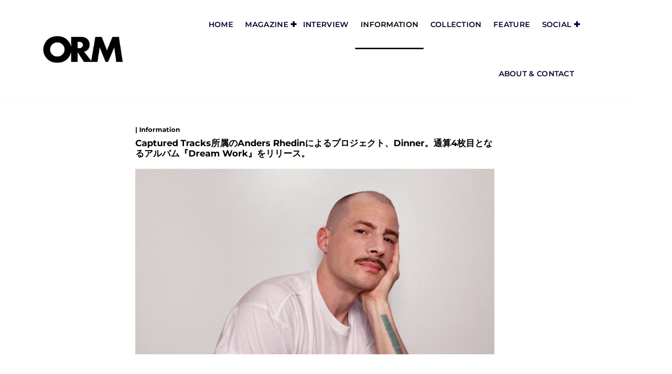

--- FILE ---
content_type: text/html; charset=utf-8
request_url: https://www.youtube-nocookie.com/embed/MVNpmE44aYQ?feature=oembed&iv_load_policy=3&modestbranding=1&rel=0&autohide=1&playsinline=0&autoplay=0
body_size: 70742
content:
<!DOCTYPE html><html lang="en" dir="ltr" data-cast-api-enabled="true"><head><meta name="viewport" content="width=device-width, initial-scale=1"><script nonce="odp09ct6CUhbsSkMvh3ZNg">if ('undefined' == typeof Symbol || 'undefined' == typeof Symbol.iterator) {delete Array.prototype.entries;}</script><style name="www-roboto" nonce="Ry4fGErF9Vvt33Qp_gzdXw">@font-face{font-family:'Roboto';font-style:normal;font-weight:400;font-stretch:100%;src:url(//fonts.gstatic.com/s/roboto/v48/KFO7CnqEu92Fr1ME7kSn66aGLdTylUAMa3GUBHMdazTgWw.woff2)format('woff2');unicode-range:U+0460-052F,U+1C80-1C8A,U+20B4,U+2DE0-2DFF,U+A640-A69F,U+FE2E-FE2F;}@font-face{font-family:'Roboto';font-style:normal;font-weight:400;font-stretch:100%;src:url(//fonts.gstatic.com/s/roboto/v48/KFO7CnqEu92Fr1ME7kSn66aGLdTylUAMa3iUBHMdazTgWw.woff2)format('woff2');unicode-range:U+0301,U+0400-045F,U+0490-0491,U+04B0-04B1,U+2116;}@font-face{font-family:'Roboto';font-style:normal;font-weight:400;font-stretch:100%;src:url(//fonts.gstatic.com/s/roboto/v48/KFO7CnqEu92Fr1ME7kSn66aGLdTylUAMa3CUBHMdazTgWw.woff2)format('woff2');unicode-range:U+1F00-1FFF;}@font-face{font-family:'Roboto';font-style:normal;font-weight:400;font-stretch:100%;src:url(//fonts.gstatic.com/s/roboto/v48/KFO7CnqEu92Fr1ME7kSn66aGLdTylUAMa3-UBHMdazTgWw.woff2)format('woff2');unicode-range:U+0370-0377,U+037A-037F,U+0384-038A,U+038C,U+038E-03A1,U+03A3-03FF;}@font-face{font-family:'Roboto';font-style:normal;font-weight:400;font-stretch:100%;src:url(//fonts.gstatic.com/s/roboto/v48/KFO7CnqEu92Fr1ME7kSn66aGLdTylUAMawCUBHMdazTgWw.woff2)format('woff2');unicode-range:U+0302-0303,U+0305,U+0307-0308,U+0310,U+0312,U+0315,U+031A,U+0326-0327,U+032C,U+032F-0330,U+0332-0333,U+0338,U+033A,U+0346,U+034D,U+0391-03A1,U+03A3-03A9,U+03B1-03C9,U+03D1,U+03D5-03D6,U+03F0-03F1,U+03F4-03F5,U+2016-2017,U+2034-2038,U+203C,U+2040,U+2043,U+2047,U+2050,U+2057,U+205F,U+2070-2071,U+2074-208E,U+2090-209C,U+20D0-20DC,U+20E1,U+20E5-20EF,U+2100-2112,U+2114-2115,U+2117-2121,U+2123-214F,U+2190,U+2192,U+2194-21AE,U+21B0-21E5,U+21F1-21F2,U+21F4-2211,U+2213-2214,U+2216-22FF,U+2308-230B,U+2310,U+2319,U+231C-2321,U+2336-237A,U+237C,U+2395,U+239B-23B7,U+23D0,U+23DC-23E1,U+2474-2475,U+25AF,U+25B3,U+25B7,U+25BD,U+25C1,U+25CA,U+25CC,U+25FB,U+266D-266F,U+27C0-27FF,U+2900-2AFF,U+2B0E-2B11,U+2B30-2B4C,U+2BFE,U+3030,U+FF5B,U+FF5D,U+1D400-1D7FF,U+1EE00-1EEFF;}@font-face{font-family:'Roboto';font-style:normal;font-weight:400;font-stretch:100%;src:url(//fonts.gstatic.com/s/roboto/v48/KFO7CnqEu92Fr1ME7kSn66aGLdTylUAMaxKUBHMdazTgWw.woff2)format('woff2');unicode-range:U+0001-000C,U+000E-001F,U+007F-009F,U+20DD-20E0,U+20E2-20E4,U+2150-218F,U+2190,U+2192,U+2194-2199,U+21AF,U+21E6-21F0,U+21F3,U+2218-2219,U+2299,U+22C4-22C6,U+2300-243F,U+2440-244A,U+2460-24FF,U+25A0-27BF,U+2800-28FF,U+2921-2922,U+2981,U+29BF,U+29EB,U+2B00-2BFF,U+4DC0-4DFF,U+FFF9-FFFB,U+10140-1018E,U+10190-1019C,U+101A0,U+101D0-101FD,U+102E0-102FB,U+10E60-10E7E,U+1D2C0-1D2D3,U+1D2E0-1D37F,U+1F000-1F0FF,U+1F100-1F1AD,U+1F1E6-1F1FF,U+1F30D-1F30F,U+1F315,U+1F31C,U+1F31E,U+1F320-1F32C,U+1F336,U+1F378,U+1F37D,U+1F382,U+1F393-1F39F,U+1F3A7-1F3A8,U+1F3AC-1F3AF,U+1F3C2,U+1F3C4-1F3C6,U+1F3CA-1F3CE,U+1F3D4-1F3E0,U+1F3ED,U+1F3F1-1F3F3,U+1F3F5-1F3F7,U+1F408,U+1F415,U+1F41F,U+1F426,U+1F43F,U+1F441-1F442,U+1F444,U+1F446-1F449,U+1F44C-1F44E,U+1F453,U+1F46A,U+1F47D,U+1F4A3,U+1F4B0,U+1F4B3,U+1F4B9,U+1F4BB,U+1F4BF,U+1F4C8-1F4CB,U+1F4D6,U+1F4DA,U+1F4DF,U+1F4E3-1F4E6,U+1F4EA-1F4ED,U+1F4F7,U+1F4F9-1F4FB,U+1F4FD-1F4FE,U+1F503,U+1F507-1F50B,U+1F50D,U+1F512-1F513,U+1F53E-1F54A,U+1F54F-1F5FA,U+1F610,U+1F650-1F67F,U+1F687,U+1F68D,U+1F691,U+1F694,U+1F698,U+1F6AD,U+1F6B2,U+1F6B9-1F6BA,U+1F6BC,U+1F6C6-1F6CF,U+1F6D3-1F6D7,U+1F6E0-1F6EA,U+1F6F0-1F6F3,U+1F6F7-1F6FC,U+1F700-1F7FF,U+1F800-1F80B,U+1F810-1F847,U+1F850-1F859,U+1F860-1F887,U+1F890-1F8AD,U+1F8B0-1F8BB,U+1F8C0-1F8C1,U+1F900-1F90B,U+1F93B,U+1F946,U+1F984,U+1F996,U+1F9E9,U+1FA00-1FA6F,U+1FA70-1FA7C,U+1FA80-1FA89,U+1FA8F-1FAC6,U+1FACE-1FADC,U+1FADF-1FAE9,U+1FAF0-1FAF8,U+1FB00-1FBFF;}@font-face{font-family:'Roboto';font-style:normal;font-weight:400;font-stretch:100%;src:url(//fonts.gstatic.com/s/roboto/v48/KFO7CnqEu92Fr1ME7kSn66aGLdTylUAMa3OUBHMdazTgWw.woff2)format('woff2');unicode-range:U+0102-0103,U+0110-0111,U+0128-0129,U+0168-0169,U+01A0-01A1,U+01AF-01B0,U+0300-0301,U+0303-0304,U+0308-0309,U+0323,U+0329,U+1EA0-1EF9,U+20AB;}@font-face{font-family:'Roboto';font-style:normal;font-weight:400;font-stretch:100%;src:url(//fonts.gstatic.com/s/roboto/v48/KFO7CnqEu92Fr1ME7kSn66aGLdTylUAMa3KUBHMdazTgWw.woff2)format('woff2');unicode-range:U+0100-02BA,U+02BD-02C5,U+02C7-02CC,U+02CE-02D7,U+02DD-02FF,U+0304,U+0308,U+0329,U+1D00-1DBF,U+1E00-1E9F,U+1EF2-1EFF,U+2020,U+20A0-20AB,U+20AD-20C0,U+2113,U+2C60-2C7F,U+A720-A7FF;}@font-face{font-family:'Roboto';font-style:normal;font-weight:400;font-stretch:100%;src:url(//fonts.gstatic.com/s/roboto/v48/KFO7CnqEu92Fr1ME7kSn66aGLdTylUAMa3yUBHMdazQ.woff2)format('woff2');unicode-range:U+0000-00FF,U+0131,U+0152-0153,U+02BB-02BC,U+02C6,U+02DA,U+02DC,U+0304,U+0308,U+0329,U+2000-206F,U+20AC,U+2122,U+2191,U+2193,U+2212,U+2215,U+FEFF,U+FFFD;}@font-face{font-family:'Roboto';font-style:normal;font-weight:500;font-stretch:100%;src:url(//fonts.gstatic.com/s/roboto/v48/KFO7CnqEu92Fr1ME7kSn66aGLdTylUAMa3GUBHMdazTgWw.woff2)format('woff2');unicode-range:U+0460-052F,U+1C80-1C8A,U+20B4,U+2DE0-2DFF,U+A640-A69F,U+FE2E-FE2F;}@font-face{font-family:'Roboto';font-style:normal;font-weight:500;font-stretch:100%;src:url(//fonts.gstatic.com/s/roboto/v48/KFO7CnqEu92Fr1ME7kSn66aGLdTylUAMa3iUBHMdazTgWw.woff2)format('woff2');unicode-range:U+0301,U+0400-045F,U+0490-0491,U+04B0-04B1,U+2116;}@font-face{font-family:'Roboto';font-style:normal;font-weight:500;font-stretch:100%;src:url(//fonts.gstatic.com/s/roboto/v48/KFO7CnqEu92Fr1ME7kSn66aGLdTylUAMa3CUBHMdazTgWw.woff2)format('woff2');unicode-range:U+1F00-1FFF;}@font-face{font-family:'Roboto';font-style:normal;font-weight:500;font-stretch:100%;src:url(//fonts.gstatic.com/s/roboto/v48/KFO7CnqEu92Fr1ME7kSn66aGLdTylUAMa3-UBHMdazTgWw.woff2)format('woff2');unicode-range:U+0370-0377,U+037A-037F,U+0384-038A,U+038C,U+038E-03A1,U+03A3-03FF;}@font-face{font-family:'Roboto';font-style:normal;font-weight:500;font-stretch:100%;src:url(//fonts.gstatic.com/s/roboto/v48/KFO7CnqEu92Fr1ME7kSn66aGLdTylUAMawCUBHMdazTgWw.woff2)format('woff2');unicode-range:U+0302-0303,U+0305,U+0307-0308,U+0310,U+0312,U+0315,U+031A,U+0326-0327,U+032C,U+032F-0330,U+0332-0333,U+0338,U+033A,U+0346,U+034D,U+0391-03A1,U+03A3-03A9,U+03B1-03C9,U+03D1,U+03D5-03D6,U+03F0-03F1,U+03F4-03F5,U+2016-2017,U+2034-2038,U+203C,U+2040,U+2043,U+2047,U+2050,U+2057,U+205F,U+2070-2071,U+2074-208E,U+2090-209C,U+20D0-20DC,U+20E1,U+20E5-20EF,U+2100-2112,U+2114-2115,U+2117-2121,U+2123-214F,U+2190,U+2192,U+2194-21AE,U+21B0-21E5,U+21F1-21F2,U+21F4-2211,U+2213-2214,U+2216-22FF,U+2308-230B,U+2310,U+2319,U+231C-2321,U+2336-237A,U+237C,U+2395,U+239B-23B7,U+23D0,U+23DC-23E1,U+2474-2475,U+25AF,U+25B3,U+25B7,U+25BD,U+25C1,U+25CA,U+25CC,U+25FB,U+266D-266F,U+27C0-27FF,U+2900-2AFF,U+2B0E-2B11,U+2B30-2B4C,U+2BFE,U+3030,U+FF5B,U+FF5D,U+1D400-1D7FF,U+1EE00-1EEFF;}@font-face{font-family:'Roboto';font-style:normal;font-weight:500;font-stretch:100%;src:url(//fonts.gstatic.com/s/roboto/v48/KFO7CnqEu92Fr1ME7kSn66aGLdTylUAMaxKUBHMdazTgWw.woff2)format('woff2');unicode-range:U+0001-000C,U+000E-001F,U+007F-009F,U+20DD-20E0,U+20E2-20E4,U+2150-218F,U+2190,U+2192,U+2194-2199,U+21AF,U+21E6-21F0,U+21F3,U+2218-2219,U+2299,U+22C4-22C6,U+2300-243F,U+2440-244A,U+2460-24FF,U+25A0-27BF,U+2800-28FF,U+2921-2922,U+2981,U+29BF,U+29EB,U+2B00-2BFF,U+4DC0-4DFF,U+FFF9-FFFB,U+10140-1018E,U+10190-1019C,U+101A0,U+101D0-101FD,U+102E0-102FB,U+10E60-10E7E,U+1D2C0-1D2D3,U+1D2E0-1D37F,U+1F000-1F0FF,U+1F100-1F1AD,U+1F1E6-1F1FF,U+1F30D-1F30F,U+1F315,U+1F31C,U+1F31E,U+1F320-1F32C,U+1F336,U+1F378,U+1F37D,U+1F382,U+1F393-1F39F,U+1F3A7-1F3A8,U+1F3AC-1F3AF,U+1F3C2,U+1F3C4-1F3C6,U+1F3CA-1F3CE,U+1F3D4-1F3E0,U+1F3ED,U+1F3F1-1F3F3,U+1F3F5-1F3F7,U+1F408,U+1F415,U+1F41F,U+1F426,U+1F43F,U+1F441-1F442,U+1F444,U+1F446-1F449,U+1F44C-1F44E,U+1F453,U+1F46A,U+1F47D,U+1F4A3,U+1F4B0,U+1F4B3,U+1F4B9,U+1F4BB,U+1F4BF,U+1F4C8-1F4CB,U+1F4D6,U+1F4DA,U+1F4DF,U+1F4E3-1F4E6,U+1F4EA-1F4ED,U+1F4F7,U+1F4F9-1F4FB,U+1F4FD-1F4FE,U+1F503,U+1F507-1F50B,U+1F50D,U+1F512-1F513,U+1F53E-1F54A,U+1F54F-1F5FA,U+1F610,U+1F650-1F67F,U+1F687,U+1F68D,U+1F691,U+1F694,U+1F698,U+1F6AD,U+1F6B2,U+1F6B9-1F6BA,U+1F6BC,U+1F6C6-1F6CF,U+1F6D3-1F6D7,U+1F6E0-1F6EA,U+1F6F0-1F6F3,U+1F6F7-1F6FC,U+1F700-1F7FF,U+1F800-1F80B,U+1F810-1F847,U+1F850-1F859,U+1F860-1F887,U+1F890-1F8AD,U+1F8B0-1F8BB,U+1F8C0-1F8C1,U+1F900-1F90B,U+1F93B,U+1F946,U+1F984,U+1F996,U+1F9E9,U+1FA00-1FA6F,U+1FA70-1FA7C,U+1FA80-1FA89,U+1FA8F-1FAC6,U+1FACE-1FADC,U+1FADF-1FAE9,U+1FAF0-1FAF8,U+1FB00-1FBFF;}@font-face{font-family:'Roboto';font-style:normal;font-weight:500;font-stretch:100%;src:url(//fonts.gstatic.com/s/roboto/v48/KFO7CnqEu92Fr1ME7kSn66aGLdTylUAMa3OUBHMdazTgWw.woff2)format('woff2');unicode-range:U+0102-0103,U+0110-0111,U+0128-0129,U+0168-0169,U+01A0-01A1,U+01AF-01B0,U+0300-0301,U+0303-0304,U+0308-0309,U+0323,U+0329,U+1EA0-1EF9,U+20AB;}@font-face{font-family:'Roboto';font-style:normal;font-weight:500;font-stretch:100%;src:url(//fonts.gstatic.com/s/roboto/v48/KFO7CnqEu92Fr1ME7kSn66aGLdTylUAMa3KUBHMdazTgWw.woff2)format('woff2');unicode-range:U+0100-02BA,U+02BD-02C5,U+02C7-02CC,U+02CE-02D7,U+02DD-02FF,U+0304,U+0308,U+0329,U+1D00-1DBF,U+1E00-1E9F,U+1EF2-1EFF,U+2020,U+20A0-20AB,U+20AD-20C0,U+2113,U+2C60-2C7F,U+A720-A7FF;}@font-face{font-family:'Roboto';font-style:normal;font-weight:500;font-stretch:100%;src:url(//fonts.gstatic.com/s/roboto/v48/KFO7CnqEu92Fr1ME7kSn66aGLdTylUAMa3yUBHMdazQ.woff2)format('woff2');unicode-range:U+0000-00FF,U+0131,U+0152-0153,U+02BB-02BC,U+02C6,U+02DA,U+02DC,U+0304,U+0308,U+0329,U+2000-206F,U+20AC,U+2122,U+2191,U+2193,U+2212,U+2215,U+FEFF,U+FFFD;}</style><script name="www-roboto" nonce="odp09ct6CUhbsSkMvh3ZNg">if (document.fonts && document.fonts.load) {document.fonts.load("400 10pt Roboto", "E"); document.fonts.load("500 10pt Roboto", "E");}</script><link rel="stylesheet" href="/s/player/f7d71ce3/www-player.css" name="www-player" nonce="Ry4fGErF9Vvt33Qp_gzdXw"><style nonce="Ry4fGErF9Vvt33Qp_gzdXw">html {overflow: hidden;}body {font: 12px Roboto, Arial, sans-serif; background-color: #000; color: #fff; height: 100%; width: 100%; overflow: hidden; position: absolute; margin: 0; padding: 0;}#player {width: 100%; height: 100%;}h1 {text-align: center; color: #fff;}h3 {margin-top: 6px; margin-bottom: 3px;}.player-unavailable {position: absolute; top: 0; left: 0; right: 0; bottom: 0; padding: 25px; font-size: 13px; background: url(/img/meh7.png) 50% 65% no-repeat;}.player-unavailable .message {text-align: left; margin: 0 -5px 15px; padding: 0 5px 14px; border-bottom: 1px solid #888; font-size: 19px; font-weight: normal;}.player-unavailable a {color: #167ac6; text-decoration: none;}</style><script nonce="odp09ct6CUhbsSkMvh3ZNg">var ytcsi={gt:function(n){n=(n||"")+"data_";return ytcsi[n]||(ytcsi[n]={tick:{},info:{},gel:{preLoggedGelInfos:[]}})},now:window.performance&&window.performance.timing&&window.performance.now&&window.performance.timing.navigationStart?function(){return window.performance.timing.navigationStart+window.performance.now()}:function(){return(new Date).getTime()},tick:function(l,t,n){var ticks=ytcsi.gt(n).tick;var v=t||ytcsi.now();if(ticks[l]){ticks["_"+l]=ticks["_"+l]||[ticks[l]];ticks["_"+l].push(v)}ticks[l]=
v},info:function(k,v,n){ytcsi.gt(n).info[k]=v},infoGel:function(p,n){ytcsi.gt(n).gel.preLoggedGelInfos.push(p)},setStart:function(t,n){ytcsi.tick("_start",t,n)}};
(function(w,d){function isGecko(){if(!w.navigator)return false;try{if(w.navigator.userAgentData&&w.navigator.userAgentData.brands&&w.navigator.userAgentData.brands.length){var brands=w.navigator.userAgentData.brands;var i=0;for(;i<brands.length;i++)if(brands[i]&&brands[i].brand==="Firefox")return true;return false}}catch(e){setTimeout(function(){throw e;})}if(!w.navigator.userAgent)return false;var ua=w.navigator.userAgent;return ua.indexOf("Gecko")>0&&ua.toLowerCase().indexOf("webkit")<0&&ua.indexOf("Edge")<
0&&ua.indexOf("Trident")<0&&ua.indexOf("MSIE")<0}ytcsi.setStart(w.performance?w.performance.timing.responseStart:null);var isPrerender=(d.visibilityState||d.webkitVisibilityState)=="prerender";var vName=!d.visibilityState&&d.webkitVisibilityState?"webkitvisibilitychange":"visibilitychange";if(isPrerender){var startTick=function(){ytcsi.setStart();d.removeEventListener(vName,startTick)};d.addEventListener(vName,startTick,false)}if(d.addEventListener)d.addEventListener(vName,function(){ytcsi.tick("vc")},
false);if(isGecko()){var isHidden=(d.visibilityState||d.webkitVisibilityState)=="hidden";if(isHidden)ytcsi.tick("vc")}var slt=function(el,t){setTimeout(function(){var n=ytcsi.now();el.loadTime=n;if(el.slt)el.slt()},t)};w.__ytRIL=function(el){if(!el.getAttribute("data-thumb"))if(w.requestAnimationFrame)w.requestAnimationFrame(function(){slt(el,0)});else slt(el,16)}})(window,document);
</script><script nonce="odp09ct6CUhbsSkMvh3ZNg">var ytcfg={d:function(){return window.yt&&yt.config_||ytcfg.data_||(ytcfg.data_={})},get:function(k,o){return k in ytcfg.d()?ytcfg.d()[k]:o},set:function(){var a=arguments;if(a.length>1)ytcfg.d()[a[0]]=a[1];else{var k;for(k in a[0])ytcfg.d()[k]=a[0][k]}}};
ytcfg.set({"CLIENT_CANARY_STATE":"none","DEVICE":"cbr\u003dChrome\u0026cbrand\u003dapple\u0026cbrver\u003d131.0.0.0\u0026ceng\u003dWebKit\u0026cengver\u003d537.36\u0026cos\u003dMacintosh\u0026cosver\u003d10_15_7\u0026cplatform\u003dDESKTOP","EVENT_ID":"t39BadXFKrP5u_kP3r-y2AY","EXPERIMENT_FLAGS":{"ab_det_apm":true,"ab_det_el_h":true,"ab_det_em_inj":true,"ab_l_sig_st":true,"ab_l_sig_st_e":true,"ab_sa_ef":true,"action_companion_center_align_description":true,"align_three_dot_menu_with_title_description":true,"allow_skip_networkless":true,"always_send_and_write":true,"att_web_record_metrics":true,"attmusi":true,"c3_enable_button_impression_logging":true,"c3_watch_page_component":true,"cancel_pending_navs":true,"clean_up_manual_attribution_header":true,"config_age_report_killswitch":true,"cow_optimize_idom_compat":true,"csi_config_handling_infra":true,"csi_on_gel":true,"delhi_mweb_colorful_sd":true,"delhi_mweb_colorful_sd_v2":true,"deprecate_csi_has_info":true,"deprecate_pair_servlet_enabled":true,"desktop_sparkles_light_cta_button":true,"disable_cached_masthead_data":true,"disable_child_node_auto_formatted_strings":true,"disable_enf_isd":true,"disable_log_to_visitor_layer":true,"disable_pacf_logging_for_memory_limited_tv":true,"embeds_enable_eid_enforcement_for_marketing_pages":true,"embeds_enable_eid_enforcement_for_youtube":true,"embeds_enable_eid_log_for_marketing_pages":true,"embeds_enable_info_panel_dismissal":true,"embeds_enable_pfp_always_unbranded":true,"embeds_serve_es6_client":true,"embeds_web_nwl_disable_nocookie":true,"embeds_web_updated_shorts_definition_fix":true,"enable_active_view_display_ad_renderer_web_home":true,"enable_ad_disclosure_banner_a11y_fix":true,"enable_chips_shelf_view_model_fully_reactive":true,"enable_client_creator_goal_ticker_bar_revamp":true,"enable_client_only_wiz_direct_reactions":true,"enable_client_sli_logging":true,"enable_client_streamz_web":true,"enable_client_ve_spec":true,"enable_cloud_save_error_popup_after_retry":true,"enable_cookie_reissue_iframe":true,"enable_dai_sdf_h5_preroll":true,"enable_datasync_id_header_in_web_vss_pings":true,"enable_default_mono_cta_migration_web_client":true,"enable_dma_post_enforcement":true,"enable_docked_chat_messages":true,"enable_entity_store_from_dependency_injection":true,"enable_inline_muted_playback_on_web_search":true,"enable_inline_muted_playback_on_web_search_for_vdc":true,"enable_inline_muted_playback_on_web_search_for_vdcb":true,"enable_is_mini_app_page_active_bugfix":true,"enable_live_overlay_feed_in_live_chat":true,"enable_logging_first_user_action_after_game_ready":true,"enable_ltc_param_fetch_from_innertube":true,"enable_masthead_mweb_padding_fix":true,"enable_menu_renderer_button_in_mweb_hclr":true,"enable_mini_app_command_handler_mweb_fix":true,"enable_mini_app_iframe_loaded_logging":true,"enable_mini_guide_downloads_item":true,"enable_mixed_direction_formatted_strings":true,"enable_mweb_livestream_ui_update":true,"enable_mweb_new_caption_language_picker":true,"enable_names_handles_account_switcher":true,"enable_network_request_logging_on_game_events":true,"enable_new_paid_product_placement":true,"enable_obtaining_ppn_query_param":true,"enable_open_in_new_tab_icon_for_short_dr_for_desktop_search":true,"enable_open_yt_content":true,"enable_origin_query_parameter_bugfix":true,"enable_pacf_slot_asde_infeed_h5":true,"enable_pacf_slot_asde_player_byte_h5":true,"enable_pacf_slot_asde_player_byte_h5_TV":true,"enable_pause_ads_on_ytv_html5":true,"enable_payments_purchase_manager":true,"enable_pdp_icon_prefetch":true,"enable_pl_r_si_fa":true,"enable_place_pivot_url":true,"enable_playable_a11y_label_with_badge_text":true,"enable_primitive_dialog_aria_hide_siblings":true,"enable_pv_screen_modern_text":true,"enable_removing_navbar_title_on_hashtag_page_mweb":true,"enable_resetting_scroll_position_on_flow_change":true,"enable_rta_manager":true,"enable_sdf_companion_h5":true,"enable_sdf_dai_h5_midroll":true,"enable_sdf_h5_endemic_mid_post_roll":true,"enable_sdf_on_h5_unplugged_vod_midroll":true,"enable_sdf_shorts_player_bytes_h5":true,"enable_sdk_performance_network_logging":true,"enable_sending_unwrapped_game_audio_as_serialized_metadata":true,"enable_sfv_effect_pivot_url":true,"enable_shorts_new_carousel":true,"enable_skip_ad_guidance_prompt":true,"enable_skippable_ads_for_unplugged_ad_pod":true,"enable_smearing_expansion_dai":true,"enable_third_party_info":true,"enable_time_out_messages":true,"enable_timeline_view_modern_transcript_fe":true,"enable_track_defined_via_mutable_signal":true,"enable_video_display_compact_button_group_for_desktop_search":true,"enable_watch_next_pause_autoplay_lact":true,"enable_web_96_bit_csn":true,"enable_web_delhi_icons":true,"enable_web_home_top_landscape_image_layout_level_click":true,"enable_web_tiered_gel":true,"enable_window_constrained_buy_flow_dialog":true,"enable_wiz_queue_effect_and_on_init_initial_runs":true,"enable_ypc_spinners":true,"enable_yt_ata_iframe_authuser":true,"export_networkless_options":true,"export_player_version_to_ytconfig":true,"fill_single_video_with_notify_to_lasr":true,"fix_ad_miniplayer_controls_rendering":true,"fix_ads_tracking_for_swf_config_deprecation_mweb":true,"h5_companion_enable_adcpn_macro_substitution_for_click_pings":true,"h5_inplayer_enable_adcpn_macro_substitution_for_click_pings":true,"h5_reset_cache_and_filter_before_update_masthead":true,"hide_channel_creation_title_for_mweb":true,"high_ccv_client_side_caching_h5":true,"html5_log_trigger_events_with_debug_data":true,"html5_ssdai_enable_media_end_cue_range":true,"il_attach_cache_limit":true,"il_use_view_model_logging_context":true,"is_browser_support_for_webcam_streaming":true,"json_condensed_response":true,"kev_adb_pg":true,"kevlar_display_downloads_numbers":true,"kevlar_gel_error_routing":true,"kevlar_modern_downloads_extra_compact":true,"kevlar_modern_downloads_page":true,"kevlar_modern_downloads_skip_downloads_title":true,"kevlar_watch_cinematics":true,"live_chat_enable_controller_extraction":true,"live_chat_enable_rta_manager":true,"live_chat_increased_min_height":true,"log_click_with_layer_from_element_in_command_handler":true,"log_errors_through_nwl_on_retry":true,"main_web_redirect_integration_riot":true,"mdx_enable_privacy_disclosure_ui":true,"mdx_load_cast_api_bootstrap_script":true,"medium_progress_bar_modification":true,"migrate_events_to_ts":true,"migrate_remaining_web_ad_badges_to_innertube":true,"mobile_account_menu_refresh":true,"mutable_signal_set_skip_unchanged":true,"mweb_a11y_enable_player_controls_invisible_toggle":true,"mweb_account_linking_noapp":true,"mweb_after_render_to_scheduler":true,"mweb_allow_modern_search_suggest_behavior":true,"mweb_animated_actions":true,"mweb_app_upsell_button_direct_to_app":true,"mweb_big_boards":true,"mweb_big_progress_bar":true,"mweb_c3_disable_carve_out":true,"mweb_c3_disable_carve_out_keep_external_links":true,"mweb_c3_enable_adaptive_signals":true,"mweb_c3_endscreen":true,"mweb_c3_endscreen_v2":true,"mweb_c3_library_page_enable_recent_shelf":true,"mweb_c3_remove_web_navigation_endpoint_data":true,"mweb_c3_use_canonical_from_player_response":true,"mweb_cinematic_watch":true,"mweb_command_handler":true,"mweb_delay_watch_initial_data":true,"mweb_deprecate_skip_ve_logging":true,"mweb_disable_searchbar_scroll":true,"mweb_early_logging_time_init":true,"mweb_enable_closed_captioning_button_on_player":true,"mweb_enable_fine_scrubbing_for_recs":true,"mweb_enable_keto_batch_player_fullscreen":true,"mweb_enable_keto_batch_player_progress_bar":true,"mweb_enable_keto_batch_player_tooltips":true,"mweb_enable_lockup_view_model_for_ucp":true,"mweb_enable_more_drawer":true,"mweb_enable_optional_fullscreen_landscape_locking":true,"mweb_enable_overlay_touch_manager":true,"mweb_enable_premium_carve_out_fix":true,"mweb_enable_refresh_detection":true,"mweb_enable_search_imp":true,"mweb_enable_sequence_signal":true,"mweb_enable_shorts_pivot_button":true,"mweb_enable_shorts_video_preload":true,"mweb_enable_skippables_on_jio_phone":true,"mweb_enable_storyboards":true,"mweb_enable_varispeed_controller":true,"mweb_enable_video_preview_focus_rerouting":true,"mweb_enable_warm_channel_requests":true,"mweb_enable_watch_feed_infinite_scroll":true,"mweb_enable_wrapped_unplugged_pause_membership_dialog_renderer":true,"mweb_filter_video_format_in_webfe":true,"mweb_fix_livestream_seeking":true,"mweb_fix_monitor_visibility_after_render":true,"mweb_fix_section_list_continuation_item_renderers":true,"mweb_force_ios_fallback_to_native_control":true,"mweb_fp_auto_fullscreen":true,"mweb_fullscreen_controls":true,"mweb_fullscreen_controls_action_buttons":true,"mweb_fullscreen_watch_system":true,"mweb_home_reactive_shorts":true,"mweb_innertube_search_command":true,"mweb_lang_in_html":true,"mweb_like_button_synced_with_entities":true,"mweb_logo_use_home_page_ve":true,"mweb_modern_player_controls_tap_target_ui":true,"mweb_modern_typography":true,"mweb_module_decoration":true,"mweb_native_control_in_faux_fullscreen_shared":true,"mweb_panel_container_inert":true,"mweb_player_control_on_hover":true,"mweb_player_delhi_dtts":true,"mweb_player_settings_use_bottom_sheet":true,"mweb_player_settings_use_bottom_sheet_kaios":true,"mweb_player_show_previous_next_buttons_in_playlist":true,"mweb_player_skip_no_op_state_changes":true,"mweb_player_user_select_none":true,"mweb_playlist_engagement_panel":true,"mweb_progress_bar_seek_on_mouse_click":true,"mweb_pull_2_full":true,"mweb_pull_2_full_enable_touch_handlers":true,"mweb_schedule_warm_watch_response":true,"mweb_searchbox_legacy_navigation":true,"mweb_see_fewer_shorts":true,"mweb_sheets_ui_refresh":true,"mweb_shorts_comments_panel_id_change":true,"mweb_shorts_early_continuation":true,"mweb_show_ios_smart_banner":true,"mweb_use_server_url_on_startup":true,"mweb_watch_captions_enable_auto_translate":true,"mweb_watch_captions_set_default_size":true,"mweb_watch_stop_scheduler_on_player_response":true,"mweb_watchfeed_big_thumbnails":true,"mweb_yt_searchbox":true,"networkless_logging":true,"new_csn_storage_design":true,"no_client_ve_attach_unless_shown":true,"nwl_send_from_memory_when_online":true,"pageid_as_header_web":true,"playback_settings_use_switch_menu":true,"player_controls_autonav_fix":true,"player_controls_skip_double_signal_update":true,"polymer_bad_build_labels":true,"polymer_verifiy_app_state":true,"prevent_zero_high_score_value_from_being_sent":true,"qoe_send_and_write":true,"read_data_from_web_component_wrapper":true,"remove_masthead_channel_banner_on_refresh":true,"remove_slot_id_exited_trigger_for_dai_in_player_slot_expire":true,"replace_client_url_parsing_with_server_signal":true,"scheduler_use_raf_by_default":true,"service_worker_enabled":true,"service_worker_push_enabled":true,"service_worker_push_home_page_prompt":true,"service_worker_push_watch_page_prompt":true,"shell_load_gcf":true,"shorten_initial_gel_batch_timeout":true,"should_use_yt_voice_endpoint_in_kaios":true,"sink_wrapper_disable_runtime_shadycss":true,"skip_invalid_ytcsi_ticks":true,"skip_setting_info_in_csi_data_object":true,"smarter_ve_dedupping":true,"smartimation_background":true,"speedmaster_no_seek":true,"start_client_gcf_mweb":true,"suppress_error_204_logging":true,"synced_panel_scrolling_controller":true,"use_color_palettes_modern_collections_v2":true,"use_core_sm":true,"use_csi_stp_handler":true,"use_event_time_ms_header":true,"use_fifo_for_networkless":true,"use_infogel_early_logging":true,"use_new_in_memory_storage":true,"use_player_abuse_bg_library":true,"use_request_time_ms_header":true,"use_session_based_sampling":true,"use_thumbnail_overlay_time_status_renderer_for_live_badge":true,"use_ts_visibilitylogger":true,"vss_final_ping_send_and_write":true,"vss_playback_use_send_and_write":true,"web_adaptive_repeat_ase":true,"web_always_load_chat_support":true,"web_animated_like":true,"web_api_url":true,"web_attr_string_unified_vis_mon":true,"web_autonav_allow_off_by_default":true,"web_button_vm_refactor_disabled":true,"web_c3_log_app_init_finish":true,"web_csi_action_sampling_enabled":true,"web_dedupe_ve_grafting":true,"web_disable_backdrop_filter":true,"web_enable_ab_rsp_cl":true,"web_enable_course_icon_update":true,"web_enable_error_204":true,"web_enable_horizontal_video_attributes_section":true,"web_enable_like_button_click_debouncing":true,"web_fix_segmented_like_dislike_undefined":true,"web_gcf_hashes_innertube":true,"web_gel_timeout_cap":true,"web_graft_ve_unified_vis_mon":true,"web_metadata_carousel_elref_bugfix":true,"web_parent_target_for_sheets":true,"web_persist_server_autonav_state_on_client":true,"web_playback_associated_log_ctt":true,"web_playback_associated_ve":true,"web_prefetch_preload_video":true,"web_progress_bar_draggable":true,"web_resizable_advertiser_banner_on_masthead_safari_fix":true,"web_scheduler_auto_init":true,"web_shorts_audio_track_picker":true,"web_shorts_just_watched_on_channel_and_pivot_study":true,"web_shorts_just_watched_overlay":true,"web_shorts_lockup_view_model_sink":true,"web_shorts_pivot_button_view_model_reactive":true,"web_update_panel_visibility_logging_fix":true,"web_video_attribute_view_model_a11y_fix":true,"web_watch_controls_state_signals":true,"web_wiz_attributed_string":true,"web_yt_config_context":true,"webfe_mweb_watch_microdata":true,"webfe_watch_shorts_canonical_url_fix":true,"webpo_exit_on_net_err":true,"wiz_diff_overwritable":true,"wiz_memoize_stamper_items":true,"woffle_used_state_report":true,"wpo_gel_strz":true,"ytcp_paper_tooltip_use_scoped_owner_root":true,"ytidb_clear_embedded_player":true,"H5_async_logging_delay_ms":30000.0,"attention_logging_scroll_throttle":500.0,"autoplay_pause_by_lact_sampling_fraction":0.0,"cinematic_watch_effect_opacity":0.4,"log_window_onerror_fraction":0.1,"mweb_prediction_threshold":0.05,"mweb_prediction_threshold_navigation":0.05,"speedmaster_playback_rate":2.0,"tv_pacf_logging_sample_rate":0.01,"web_load_prediction_threshold":0.1,"web_navigation_prediction_threshold":0.1,"web_pbj_log_warning_rate":0.0,"web_system_health_fraction":0.01,"ytidb_transaction_ended_event_rate_limit":0.02,"active_time_update_interval_ms":10000,"att_init_delay":500,"autoplay_pause_by_lact_sec":0,"botguard_async_snapshot_timeout_ms":3000,"check_navigator_accuracy_timeout_ms":0,"cinematic_watch_css_filter_blur_strength":40,"cinematic_watch_fade_out_duration":500,"close_webview_delay_ms":100,"cloud_save_game_data_rate_limit_ms":3000,"compression_disable_point":10,"custom_active_view_tos_timeout_ms":3600000,"embeds_widget_poll_interval_ms":0,"gel_min_batch_size":3,"gel_queue_timeout_max_ms":60000,"get_async_timeout_ms":60000,"hide_cta_for_home_web_video_ads_animate_in_time":2,"html5_byterate_soft_cap":0,"initial_gel_batch_timeout":2000,"max_body_size_to_compress":500000,"max_prefetch_window_sec_for_livestream_optimization":10,"min_prefetch_offset_sec_for_livestream_optimization":20,"mini_app_container_iframe_src_update_delay_ms":0,"multiple_preview_news_duration_time":11000,"mweb_c3_toast_duration_ms":5000,"mweb_deep_link_fallback_timeout_ms":10000,"mweb_delay_response_received_actions":100,"mweb_fp_dpad_rate_limit_ms":0,"mweb_fp_dpad_watch_title_clamp_lines":0,"mweb_history_manager_cache_size":100,"mweb_ios_fullscreen_playback_transition_delay_ms":500,"mweb_ios_fullscreen_system_pause_epilson_ms":0,"mweb_override_response_store_expiration_ms":0,"mweb_shorts_early_continuation_trigger_threshold":4,"mweb_w2w_max_age_seconds":0,"mweb_watch_captions_default_size":2,"neon_dark_launch_gradient_count":0,"network_polling_interval":30000,"play_click_interval_ms":30000,"play_ping_interval_ms":10000,"prefetch_comments_ms_after_video":0,"send_config_hash_timer":0,"service_worker_push_logged_out_prompt_watches":-1,"service_worker_push_prompt_cap":-1,"service_worker_push_prompt_delay_microseconds":3888000000000,"show_mini_app_ad_frequency_cap_ms":300000,"slow_compressions_before_abandon_count":4,"speedmaster_cancellation_movement_dp":10,"speedmaster_touch_activation_ms":500,"web_attention_logging_throttle":500,"web_foreground_heartbeat_interval_ms":28000,"web_gel_debounce_ms":10000,"web_logging_max_batch":100,"web_max_tracing_events":50,"web_tracing_session_replay":0,"wil_icon_max_concurrent_fetches":9999,"ytidb_remake_db_retries":3,"ytidb_reopen_db_retries":3,"WebClientReleaseProcessCritical__youtube_embeds_client_version_override":"","WebClientReleaseProcessCritical__youtube_embeds_web_client_version_override":"","WebClientReleaseProcessCritical__youtube_mweb_client_version_override":"","debug_forced_internalcountrycode":"","embeds_web_synth_ch_headers_banned_urls_regex":"","enable_web_media_service":"DISABLED","il_payload_scraping":"","live_chat_unicode_emoji_json_url":"https://www.gstatic.com/youtube/img/emojis/emojis-svg-9.json","mweb_deep_link_feature_tag_suffix":"11268432","mweb_enable_shorts_innertube_player_prefetch_trigger":"NONE","mweb_fp_dpad":"home,search,browse,channel,create_channel,experiments,settings,trending,oops,404,paid_memberships,sponsorship,premium,shorts","mweb_fp_dpad_linear_navigation":"","mweb_fp_dpad_linear_navigation_visitor":"","mweb_fp_dpad_visitor":"","mweb_preload_video_by_player_vars":"","mweb_sign_in_button_style":"STYLE_SUGGESTIVE_AVATAR","place_pivot_triggering_container_alternate":"","place_pivot_triggering_counterfactual_container_alternate":"","search_ui_mweb_searchbar_restyle":"DEFAULT","service_worker_push_force_notification_prompt_tag":"1","service_worker_scope":"/","suggest_exp_str":"","web_client_version_override":"","kevlar_command_handler_command_banlist":[],"mini_app_ids_without_game_ready":["UgkxHHtsak1SC8mRGHMZewc4HzeAY3yhPPmJ","Ugkx7OgzFqE6z_5Mtf4YsotGfQNII1DF_RBm"],"web_op_signal_type_banlist":[],"web_tracing_enabled_spans":["event","command"]},"GAPI_HINT_PARAMS":"m;/_/scs/abc-static/_/js/k\u003dgapi.gapi.en.xIIXllDMgoQ.O/d\u003d1/rs\u003dAHpOoo_cueiiNxpxjZ_7F-kc6luptDmX0A/m\u003d__features__","GAPI_HOST":"https://apis.google.com","GAPI_LOCALE":"en_US","GL":"US","HL":"en","HTML_DIR":"ltr","HTML_LANG":"en","INNERTUBE_API_KEY":"AIzaSyAO_FJ2SlqU8Q4STEHLGCilw_Y9_11qcW8","INNERTUBE_API_VERSION":"v1","INNERTUBE_CLIENT_NAME":"WEB_EMBEDDED_PLAYER","INNERTUBE_CLIENT_VERSION":"1.20251215.01.00","INNERTUBE_CONTEXT":{"client":{"hl":"en","gl":"US","remoteHost":"3.134.92.239","deviceMake":"Apple","deviceModel":"","visitorData":"[base64]%3D%3D","userAgent":"Mozilla/5.0 (Macintosh; Intel Mac OS X 10_15_7) AppleWebKit/537.36 (KHTML, like Gecko) Chrome/131.0.0.0 Safari/537.36; ClaudeBot/1.0; +claudebot@anthropic.com),gzip(gfe)","clientName":"WEB_EMBEDDED_PLAYER","clientVersion":"1.20251215.01.00","osName":"Macintosh","osVersion":"10_15_7","originalUrl":"https://www.youtube-nocookie.com/embed/MVNpmE44aYQ?feature\u003doembed\u0026iv_load_policy\u003d3\u0026modestbranding\u003d1\u0026rel\u003d0\u0026autohide\u003d1\u0026playsinline\u003d0\u0026autoplay\u003d0","platform":"DESKTOP","clientFormFactor":"UNKNOWN_FORM_FACTOR","configInfo":{"appInstallData":"[base64]%3D"},"browserName":"Chrome","browserVersion":"131.0.0.0","acceptHeader":"text/html,application/xhtml+xml,application/xml;q\u003d0.9,image/webp,image/apng,*/*;q\u003d0.8,application/signed-exchange;v\u003db3;q\u003d0.9","deviceExperimentId":"ChxOelU0TkRRNE16WTNNalU1TVRBeU16UXlPUT09ELf_hcoGGLf_hcoG","rolloutToken":"CIv4kqDhwbvuahDBlMP4usKRAxjBlMP4usKRAw%3D%3D"},"user":{"lockedSafetyMode":false},"request":{"useSsl":true},"clickTracking":{"clickTrackingParams":"IhMIlf3C+LrCkQMVs/wuCR3enwxrMgZvZW1iZWQ\u003d"},"thirdParty":{"embeddedPlayerContext":{"embeddedPlayerEncryptedContext":"AD5ZzFQ9y_aCdyqrc-9V6PI62SQnwXgxbQMlbBc3uGbY6mClxk4m-pIY9Rr9TNrnPiGZU_mIHccwiVmP3-fErlIWM9pYtbIElEyS09RrpRIHY3Yq6JL83mQhGTdhXmE","ancestorOriginsSupported":false}}},"INNERTUBE_CONTEXT_CLIENT_NAME":56,"INNERTUBE_CONTEXT_CLIENT_VERSION":"1.20251215.01.00","INNERTUBE_CONTEXT_GL":"US","INNERTUBE_CONTEXT_HL":"en","LATEST_ECATCHER_SERVICE_TRACKING_PARAMS":{"client.name":"WEB_EMBEDDED_PLAYER","client.jsfeat":"2021"},"LOGGED_IN":false,"PAGE_BUILD_LABEL":"youtube.embeds.web_20251215_01_RC00","PAGE_CL":844624057,"SERVER_NAME":"WebFE","VISITOR_DATA":"[base64]%3D%3D","WEB_PLAYER_CONTEXT_CONFIGS":{"WEB_PLAYER_CONTEXT_CONFIG_ID_EMBEDDED_PLAYER":{"rootElementId":"movie_player","jsUrl":"/s/player/f7d71ce3/player_ias.vflset/en_US/base.js","cssUrl":"/s/player/f7d71ce3/www-player.css","contextId":"WEB_PLAYER_CONTEXT_CONFIG_ID_EMBEDDED_PLAYER","eventLabel":"embedded","contentRegion":"US","hl":"en_US","hostLanguage":"en","innertubeApiKey":"AIzaSyAO_FJ2SlqU8Q4STEHLGCilw_Y9_11qcW8","innertubeApiVersion":"v1","innertubeContextClientVersion":"1.20251215.01.00","disableRelatedVideos":true,"annotationsLoadPolicy":3,"device":{"brand":"apple","model":"","browser":"Chrome","browserVersion":"131.0.0.0","os":"Macintosh","osVersion":"10_15_7","platform":"DESKTOP","interfaceName":"WEB_EMBEDDED_PLAYER","interfaceVersion":"1.20251215.01.00"},"serializedExperimentIds":"24004644,51010235,51063643,51098299,51204329,51222973,51340662,51349914,51353393,51366423,51372681,51389629,51404808,51404810,51458176,51484222,51490331,51500051,51505436,51526267,51530495,51534669,51539831,51560386,51565116,51566373,51574295,51578633,51583565,51583821,51585555,51586115,51597173,51605258,51605395,51611457,51615066,51620803,51620867,51621065,51622844,51627981,51632249,51632968,51637029,51638271,51638932,51639092,51640766,51641201,51641390,51645552,51648336,51653717,51656217,51662081,51662156,51666850,51668378,51672162,51673532,51676994,51681662,51683502,51684301,51684306,51685239,51688714,51691572,51691590,51692023,51692765,51693511,51694210,51696107,51696619,51697032,51698718,51700829,51701009,51701616,51703595,51704528,51704637,51705185,51711298,51713237,51714463","serializedExperimentFlags":"H5_async_logging_delay_ms\u003d30000.0\u0026PlayerWeb__h5_enable_advisory_rating_restrictions\u003dtrue\u0026a11y_h5_associate_survey_question\u003dtrue\u0026ab_det_apm\u003dtrue\u0026ab_det_el_h\u003dtrue\u0026ab_det_em_inj\u003dtrue\u0026ab_l_sig_st\u003dtrue\u0026ab_l_sig_st_e\u003dtrue\u0026ab_sa_ef\u003dtrue\u0026action_companion_center_align_description\u003dtrue\u0026ad_pod_disable_companion_persist_ads_quality\u003dtrue\u0026add_stmp_logs_for_voice_boost\u003dtrue\u0026align_three_dot_menu_with_title_description\u003dtrue\u0026allow_drm_override\u003dtrue\u0026allow_live_autoplay\u003dtrue\u0026allow_poltergust_autoplay\u003dtrue\u0026allow_skip_networkless\u003dtrue\u0026allow_vp9_1080p_mq_enc\u003dtrue\u0026always_cache_redirect_endpoint\u003dtrue\u0026always_send_and_write\u003dtrue\u0026annotation_module_vast_cards_load_logging_fraction\u003d0.0\u0026assign_drm_family_by_format\u003dtrue\u0026att_web_record_metrics\u003dtrue\u0026attention_logging_scroll_throttle\u003d500.0\u0026attmusi\u003dtrue\u0026autoplay_time\u003d10000\u0026autoplay_time_for_fullscreen\u003d-1\u0026autoplay_time_for_music_content\u003d-1\u0026bg_vm_reinit_threshold\u003d7200000\u0026blocked_packages_for_sps\u003d[]\u0026botguard_async_snapshot_timeout_ms\u003d3000\u0026captions_url_add_ei\u003dtrue\u0026check_navigator_accuracy_timeout_ms\u003d0\u0026clean_up_manual_attribution_header\u003dtrue\u0026compression_disable_point\u003d10\u0026cow_optimize_idom_compat\u003dtrue\u0026csi_config_handling_infra\u003dtrue\u0026csi_on_gel\u003dtrue\u0026custom_active_view_tos_timeout_ms\u003d3600000\u0026dash_manifest_version\u003d5\u0026debug_bandaid_hostname\u003d\u0026debug_bandaid_port\u003d0\u0026debug_sherlog_username\u003d\u0026delhi_modern_player_default_thumbnail_percentage\u003d0.0\u0026delhi_modern_player_faster_autohide_delay_ms\u003d2000\u0026delhi_modern_player_pause_thumbnail_percentage\u003d0.6\u0026delhi_modern_web_player_blending_mode\u003d\u0026delhi_modern_web_player_responsive_compact_controls_threshold\u003d1500\u0026deprecate_22\u003dtrue\u0026deprecate_csi_has_info\u003dtrue\u0026deprecate_delay_ping\u003dtrue\u0026deprecate_pair_servlet_enabled\u003dtrue\u0026desktop_sparkles_light_cta_button\u003dtrue\u0026disable_av1_setting\u003dtrue\u0026disable_branding_context\u003dtrue\u0026disable_cached_masthead_data\u003dtrue\u0026disable_channel_id_check_for_suspended_channels\u003dtrue\u0026disable_child_node_auto_formatted_strings\u003dtrue\u0026disable_enf_isd\u003dtrue\u0026disable_lifa_for_supex_users\u003dtrue\u0026disable_log_to_visitor_layer\u003dtrue\u0026disable_mdx_connection_in_mdx_module_for_music_web\u003dtrue\u0026disable_pacf_logging_for_memory_limited_tv\u003dtrue\u0026disable_reduced_fullscreen_autoplay_countdown_for_minors\u003dtrue\u0026disable_reel_item_watch_format_filtering\u003dtrue\u0026disable_threegpp_progressive_formats\u003dtrue\u0026disable_touch_events_on_skip_button\u003dtrue\u0026edge_encryption_fill_primary_key_version\u003dtrue\u0026embeds_enable_info_panel_dismissal\u003dtrue\u0026embeds_enable_move_set_center_crop_to_public\u003dtrue\u0026embeds_enable_per_video_embed_config\u003dtrue\u0026embeds_enable_pfp_always_unbranded\u003dtrue\u0026embeds_web_lite_mode\u003d1\u0026embeds_web_nwl_disable_nocookie\u003dtrue\u0026embeds_web_synth_ch_headers_banned_urls_regex\u003d\u0026enable_active_view_display_ad_renderer_web_home\u003dtrue\u0026enable_active_view_lr_shorts_video\u003dtrue\u0026enable_active_view_web_shorts_video\u003dtrue\u0026enable_ad_cpn_macro_substitution_for_click_pings\u003dtrue\u0026enable_ad_disclosure_banner_a11y_fix\u003dtrue\u0026enable_app_promo_endcap_eml_on_tablet\u003dtrue\u0026enable_cast_for_web_unplugged\u003dtrue\u0026enable_cast_on_music_web\u003dtrue\u0026enable_cipher_for_manifest_urls\u003dtrue\u0026enable_cleanup_masthead_autoplay_hack_fix\u003dtrue\u0026enable_client_creator_goal_ticker_bar_revamp\u003dtrue\u0026enable_client_only_wiz_direct_reactions\u003dtrue\u0026enable_client_page_id_header_for_first_party_pings\u003dtrue\u0026enable_client_sli_logging\u003dtrue\u0026enable_client_ve_spec\u003dtrue\u0026enable_cookie_reissue_iframe\u003dtrue\u0026enable_cta_banner_on_unplugged_lr\u003dtrue\u0026enable_custom_playhead_parsing\u003dtrue\u0026enable_dai_sdf_h5_preroll\u003dtrue\u0026enable_datasync_id_header_in_web_vss_pings\u003dtrue\u0026enable_default_mono_cta_migration_web_client\u003dtrue\u0026enable_dsa_ad_badge_for_action_endcap_on_android\u003dtrue\u0026enable_dsa_ad_badge_for_action_endcap_on_ios\u003dtrue\u0026enable_entity_store_from_dependency_injection\u003dtrue\u0026enable_error_corrections_infocard_web_client\u003dtrue\u0026enable_error_corrections_infocards_icon_web\u003dtrue\u0026enable_eviction_protection_for_bulleit\u003dtrue\u0026enable_inline_muted_playback_on_web_search\u003dtrue\u0026enable_inline_muted_playback_on_web_search_for_vdc\u003dtrue\u0026enable_inline_muted_playback_on_web_search_for_vdcb\u003dtrue\u0026enable_kabuki_comments_on_shorts\u003ddisabled\u0026enable_live_overlay_feed_in_live_chat\u003dtrue\u0026enable_ltc_param_fetch_from_innertube\u003dtrue\u0026enable_mixed_direction_formatted_strings\u003dtrue\u0026enable_modern_skip_button_on_web\u003dtrue\u0026enable_mweb_livestream_ui_update\u003dtrue\u0026enable_new_paid_product_placement\u003dtrue\u0026enable_open_in_new_tab_icon_for_short_dr_for_desktop_search\u003dtrue\u0026enable_out_of_stock_text_all_surfaces\u003dtrue\u0026enable_pacf_slot_asde_infeed_h5\u003dtrue\u0026enable_pacf_slot_asde_player_byte_h5\u003dtrue\u0026enable_pacf_slot_asde_player_byte_h5_TV\u003dtrue\u0026enable_paid_content_overlay_bugfix\u003dtrue\u0026enable_pause_ads_on_ytv_html5\u003dtrue\u0026enable_pl_r_si_fa\u003dtrue\u0026enable_policy_based_hqa_filter_in_watch_server\u003dtrue\u0026enable_progres_commands_lr_feeds\u003dtrue\u0026enable_pv_screen_modern_text\u003dtrue\u0026enable_rpr_token_on_ltl_lookup\u003dtrue\u0026enable_sdf_companion_h5\u003dtrue\u0026enable_sdf_dai_h5_midroll\u003dtrue\u0026enable_sdf_h5_endemic_mid_post_roll\u003dtrue\u0026enable_sdf_on_h5_unplugged_vod_midroll\u003dtrue\u0026enable_sdf_shorts_player_bytes_h5\u003dtrue\u0026enable_server_driven_abr\u003dtrue\u0026enable_server_driven_abr_for_backgroundable\u003dtrue\u0026enable_server_driven_abr_url_generation\u003dtrue\u0026enable_server_driven_readahead\u003dtrue\u0026enable_skip_ad_guidance_prompt\u003dtrue\u0026enable_skip_to_next_messaging\u003dtrue\u0026enable_skippable_ads_for_unplugged_ad_pod\u003dtrue\u0026enable_smart_skip_player_controls_shown_on_web\u003dtrue\u0026enable_smart_skip_player_controls_shown_on_web_increased_triggering_sensitivity\u003dtrue\u0026enable_smart_skip_speedmaster_on_web\u003dtrue\u0026enable_smearing_expansion_dai\u003dtrue\u0026enable_split_screen_ad_baseline_experience_endemic_live_h5\u003dtrue\u0026enable_third_party_info\u003dtrue\u0026enable_to_call_playready_backend_directly\u003dtrue\u0026enable_track_defined_via_mutable_signal\u003dtrue\u0026enable_unified_action_endcap_on_web\u003dtrue\u0026enable_video_display_compact_button_group_for_desktop_search\u003dtrue\u0026enable_voice_boost_feature\u003dtrue\u0026enable_vp9_appletv5_on_server\u003dtrue\u0026enable_watch_server_rejected_formats_logging\u003dtrue\u0026enable_web_96_bit_csn\u003dtrue\u0026enable_web_delhi_icons\u003dtrue\u0026enable_web_home_top_landscape_image_layout_level_click\u003dtrue\u0026enable_web_media_session_metadata_fix\u003dtrue\u0026enable_web_premium_varispeed_upsell\u003dtrue\u0026enable_web_tiered_gel\u003dtrue\u0026enable_wiz_queue_effect_and_on_init_initial_runs\u003dtrue\u0026enable_yt_ata_iframe_authuser\u003dtrue\u0026enable_ytv_csdai_vp9\u003dtrue\u0026export_networkless_options\u003dtrue\u0026export_player_version_to_ytconfig\u003dtrue\u0026fill_live_request_config_in_ustreamer_config\u003dtrue\u0026fill_single_video_with_notify_to_lasr\u003dtrue\u0026filter_vb_without_non_vb_equivalents\u003dtrue\u0026filter_vp9_for_live_dai\u003dtrue\u0026fix_ad_miniplayer_controls_rendering\u003dtrue\u0026fix_ads_tracking_for_swf_config_deprecation_mweb\u003dtrue\u0026fix_h5_toggle_button_a11y\u003dtrue\u0026fix_survey_color_contrast_on_destop\u003dtrue\u0026fix_toggle_button_role_for_ad_components\u003dtrue\u0026fix_web_instream_survey_question_aria_label\u003dtrue\u0026fresca_polling_delay_override\u003d0\u0026gab_return_sabr_ssdai_config\u003dtrue\u0026gel_min_batch_size\u003d3\u0026gel_queue_timeout_max_ms\u003d60000\u0026gvi_channel_client_screen\u003dtrue\u0026h5_companion_enable_adcpn_macro_substitution_for_click_pings\u003dtrue\u0026h5_enable_ad_mbs\u003dtrue\u0026h5_inplayer_enable_adcpn_macro_substitution_for_click_pings\u003dtrue\u0026h5_reset_cache_and_filter_before_update_masthead\u003dtrue\u0026heatseeker_decoration_threshold\u003d0.0\u0026hfr_dropped_framerate_fallback_threshold\u003d0\u0026hide_cta_for_home_web_video_ads_animate_in_time\u003d2\u0026high_ccv_client_side_caching_h5\u003dtrue\u0026hls_use_new_codecs_string_api\u003dtrue\u0026html5_ad_timeout_ms\u003d0\u0026html5_adaptation_step_count\u003d0\u0026html5_ads_preroll_lock_timeout_delay_ms\u003d15000\u0026html5_allow_multiview_tile_preload\u003dtrue\u0026html5_allow_video_keyframe_without_audio\u003dtrue\u0026html5_apply_min_failures\u003dtrue\u0026html5_apply_start_time_within_ads_for_ssdai_transitions\u003dtrue\u0026html5_atr_disable_force_fallback\u003dtrue\u0026html5_att_playback_timeout_ms\u003d30000\u0026html5_attach_num_random_bytes_to_bandaid\u003d0\u0026html5_attach_po_token_to_bandaid\u003dtrue\u0026html5_autonav_cap_idle_secs\u003d0\u0026html5_autonav_quality_cap\u003d720\u0026html5_autoplay_default_quality_cap\u003d0\u0026html5_auxiliary_estimate_weight\u003d0.0\u0026html5_av1_ordinal_cap\u003d0\u0026html5_bandaid_attach_content_po_token\u003dtrue\u0026html5_block_pip_safari_delay\u003d0\u0026html5_bypass_contention_secs\u003d0.0\u0026html5_byterate_soft_cap\u003d0\u0026html5_check_for_idle_network_interval_ms\u003d-1\u0026html5_chipset_soft_cap\u003d8192\u0026html5_consume_all_buffered_bytes_one_poll\u003dtrue\u0026html5_continuous_goodput_probe_interval_ms\u003d0\u0026html5_d6de4_cloud_project_number\u003d868618676952\u0026html5_d6de4_defer_timeout_ms\u003d0\u0026html5_debug_data_log_probability\u003d0.0\u0026html5_decode_to_texture_cap\u003dtrue\u0026html5_default_ad_gain\u003d0.5\u0026html5_default_av1_threshold\u003d0\u0026html5_default_quality_cap\u003d0\u0026html5_defer_fetch_att_ms\u003d0\u0026html5_delayed_retry_count\u003d1\u0026html5_delayed_retry_delay_ms\u003d5000\u0026html5_deprecate_adservice\u003dtrue\u0026html5_deprecate_manifestful_fallback\u003dtrue\u0026html5_deprecate_video_tag_pool\u003dtrue\u0026html5_desktop_vr180_allow_panning\u003dtrue\u0026html5_df_downgrade_thresh\u003d0.6\u0026html5_disable_loop_range_for_shorts_ads\u003dtrue\u0026html5_disable_move_pssh_to_moov\u003dtrue\u0026html5_disable_non_contiguous\u003dtrue\u0026html5_disable_ustreamer_constraint_for_sabr\u003dtrue\u0026html5_disable_web_safari_dai\u003dtrue\u0026html5_displayed_frame_rate_downgrade_threshold\u003d45\u0026html5_drm_byterate_soft_cap\u003d0\u0026html5_drm_check_all_key_error_states\u003dtrue\u0026html5_drm_cpi_license_key\u003dtrue\u0026html5_drm_live_byterate_soft_cap\u003d0\u0026html5_early_media_for_sharper_shorts\u003dtrue\u0026html5_enable_ac3\u003dtrue\u0026html5_enable_audio_track_stickiness\u003dtrue\u0026html5_enable_audio_track_stickiness_phase_two\u003dtrue\u0026html5_enable_caption_changes_for_mosaic\u003dtrue\u0026html5_enable_composite_embargo\u003dtrue\u0026html5_enable_d6de4\u003dtrue\u0026html5_enable_d6de4_cold_start_and_error\u003dtrue\u0026html5_enable_d6de4_idle_priority_job\u003dtrue\u0026html5_enable_drc\u003dtrue\u0026html5_enable_drc_toggle_api\u003dtrue\u0026html5_enable_eac3\u003dtrue\u0026html5_enable_embedded_player_visibility_signals\u003dtrue\u0026html5_enable_oduc\u003dtrue\u0026html5_enable_sabr_from_watch_server\u003dtrue\u0026html5_enable_sabr_host_fallback\u003dtrue\u0026html5_enable_server_driven_request_cancellation\u003dtrue\u0026html5_enable_sps_retry_backoff_metadata_requests\u003dtrue\u0026html5_enable_ssdai_transition_with_only_enter_cuerange\u003dtrue\u0026html5_enable_triggering_cuepoint_for_slot\u003dtrue\u0026html5_enable_tvos_dash\u003dtrue\u0026html5_enable_tvos_encrypted_vp9\u003dtrue\u0026html5_enable_widevine_for_alc\u003dtrue\u0026html5_enable_widevine_for_fast_linear\u003dtrue\u0026html5_encourage_array_coalescing\u003dtrue\u0026html5_fill_default_mosaic_audio_track_id\u003dtrue\u0026html5_fix_multi_audio_offline_playback\u003dtrue\u0026html5_fixed_media_duration_for_request\u003d0\u0026html5_force_sabr_from_watch_server_for_dfss\u003dtrue\u0026html5_forward_click_tracking_params_on_reload\u003dtrue\u0026html5_gapless_ad_autoplay_on_video_to_ad_only\u003dtrue\u0026html5_gapless_ended_transition_buffer_ms\u003d200\u0026html5_gapless_handoff_close_end_long_rebuffer_cfl\u003dtrue\u0026html5_gapless_handoff_close_end_long_rebuffer_delay_ms\u003d0\u0026html5_gapless_loop_seek_offset_in_milli\u003d0\u0026html5_gapless_slow_seek_cfl\u003dtrue\u0026html5_gapless_slow_seek_delay_ms\u003d0\u0026html5_gapless_slow_start_delay_ms\u003d0\u0026html5_generate_content_po_token\u003dtrue\u0026html5_generate_session_po_token\u003dtrue\u0026html5_gl_fps_threshold\u003d0\u0026html5_hard_cap_max_vertical_resolution_for_shorts\u003d0\u0026html5_hdcp_probing_stream_url\u003d\u0026html5_head_miss_secs\u003d0.0\u0026html5_hfr_quality_cap\u003d0\u0026html5_high_res_logging_percent\u003d0.01\u0026html5_hopeless_secs\u003d0\u0026html5_huli_ssdai_use_playback_state\u003dtrue\u0026html5_idle_rate_limit_ms\u003d0\u0026html5_ignore_sabrseek_during_adskip\u003dtrue\u0026html5_innertube_heartbeats_for_fairplay\u003dtrue\u0026html5_innertube_heartbeats_for_playready\u003dtrue\u0026html5_innertube_heartbeats_for_widevine\u003dtrue\u0026html5_jumbo_mobile_subsegment_readahead_target\u003d3.0\u0026html5_jumbo_ull_nonstreaming_mffa_ms\u003d4000\u0026html5_jumbo_ull_subsegment_readahead_target\u003d1.3\u0026html5_kabuki_drm_live_51_default_off\u003dtrue\u0026html5_license_constraint_delay\u003d5000\u0026html5_live_abr_head_miss_fraction\u003d0.0\u0026html5_live_abr_repredict_fraction\u003d0.0\u0026html5_live_chunk_readahead_proxima_override\u003d0\u0026html5_live_low_latency_bandwidth_window\u003d0.0\u0026html5_live_normal_latency_bandwidth_window\u003d0.0\u0026html5_live_quality_cap\u003d0\u0026html5_live_ultra_low_latency_bandwidth_window\u003d0.0\u0026html5_liveness_drift_chunk_override\u003d0\u0026html5_liveness_drift_proxima_override\u003d0\u0026html5_log_audio_abr\u003dtrue\u0026html5_log_experiment_id_from_player_response_to_ctmp\u003d\u0026html5_log_first_ssdai_requests_killswitch\u003dtrue\u0026html5_log_rebuffer_events\u003d5\u0026html5_log_trigger_events_with_debug_data\u003dtrue\u0026html5_log_vss_extra_lr_cparams_freq\u003d\u0026html5_long_rebuffer_jiggle_cmt_delay_ms\u003d0\u0026html5_long_rebuffer_ssap_clip_not_match_delay_ms\u003d0\u0026html5_long_rebuffer_threshold_ms\u003d30000\u0026html5_manifestless_unplugged\u003dtrue\u0026html5_manifestless_vp9_otf\u003dtrue\u0026html5_max_buffer_health_for_downgrade_prop\u003d0.0\u0026html5_max_buffer_health_for_downgrade_secs\u003d0.0\u0026html5_max_byterate\u003d0\u0026html5_max_discontinuity_rewrite_count\u003d0\u0026html5_max_drift_per_track_secs\u003d0.0\u0026html5_max_headm_for_streaming_xhr\u003d0\u0026html5_max_live_dvr_window_plus_margin_secs\u003d46800.0\u0026html5_max_quality_sel_upgrade\u003d0\u0026html5_max_redirect_response_length\u003d8192\u0026html5_max_selectable_quality_ordinal\u003d0\u0026html5_max_vertical_resolution\u003d0\u0026html5_maximum_readahead_seconds\u003d0.0\u0026html5_media_fullscreen\u003dtrue\u0026html5_media_time_weight_prop\u003d0.0\u0026html5_min_failures_to_delay_retry\u003d3\u0026html5_min_media_duration_for_append_prop\u003d0.0\u0026html5_min_media_duration_for_cabr_slice\u003d0.01\u0026html5_min_playback_advance_for_steady_state_secs\u003d0\u0026html5_min_quality_ordinal\u003d0\u0026html5_min_readbehind_cap_secs\u003d60\u0026html5_min_readbehind_secs\u003d0\u0026html5_min_seconds_between_format_selections\u003d0.0\u0026html5_min_selectable_quality_ordinal\u003d0\u0026html5_min_startup_buffered_media_duration_for_live_secs\u003d0.0\u0026html5_min_startup_buffered_media_duration_secs\u003d1.2\u0026html5_min_startup_duration_live_secs\u003d0.25\u0026html5_min_underrun_buffered_pre_steady_state_ms\u003d0\u0026html5_min_upgrade_health_secs\u003d0.0\u0026html5_minimum_readahead_seconds\u003d0.0\u0026html5_mock_content_binding_for_session_token\u003d\u0026html5_move_disable_airplay\u003dtrue\u0026html5_no_placeholder_rollbacks\u003dtrue\u0026html5_non_onesie_attach_po_token\u003dtrue\u0026html5_offline_download_timeout_retry_limit\u003d4\u0026html5_offline_failure_retry_limit\u003d2\u0026html5_offline_playback_position_sync\u003dtrue\u0026html5_offline_prevent_redownload_downloaded_video\u003dtrue\u0026html5_onesie_check_timeout\u003dtrue\u0026html5_onesie_defer_content_loader_ms\u003d0\u0026html5_onesie_live_ttl_secs\u003d8\u0026html5_onesie_prewarm_interval_ms\u003d0\u0026html5_onesie_prewarm_max_lact_ms\u003d0\u0026html5_onesie_redirector_timeout_ms\u003d0\u0026html5_onesie_use_signed_onesie_ustreamer_config\u003dtrue\u0026html5_override_micro_discontinuities_threshold_ms\u003d-1\u0026html5_paced_poll_min_health_ms\u003d0\u0026html5_paced_poll_ms\u003d0\u0026html5_pause_on_nonforeground_platform_errors\u003dtrue\u0026html5_peak_shave\u003dtrue\u0026html5_perf_cap_override_sticky\u003dtrue\u0026html5_performance_cap_floor\u003d360\u0026html5_perserve_av1_perf_cap\u003dtrue\u0026html5_picture_in_picture_logging_onresize_ratio\u003d0.0\u0026html5_platform_max_buffer_health_oversend_duration_secs\u003d0.0\u0026html5_platform_minimum_readahead_seconds\u003d0.0\u0026html5_platform_whitelisted_for_frame_accurate_seeks\u003dtrue\u0026html5_player_att_initial_delay_ms\u003d3000\u0026html5_player_att_retry_delay_ms\u003d1500\u0026html5_player_autonav_logging\u003dtrue\u0026html5_player_dynamic_bottom_gradient\u003dtrue\u0026html5_player_min_build_cl\u003d-1\u0026html5_player_preload_ad_fix\u003dtrue\u0026html5_post_interrupt_readahead\u003d20\u0026html5_prefer_language_over_codec\u003dtrue\u0026html5_prefer_server_bwe3\u003dtrue\u0026html5_preload_wait_time_secs\u003d0.0\u0026html5_probe_primary_delay_base_ms\u003d0\u0026html5_process_all_encrypted_events\u003dtrue\u0026html5_publish_all_cuepoints\u003dtrue\u0026html5_qoe_proto_mock_length\u003d0\u0026html5_query_sw_secure_crypto_for_android\u003dtrue\u0026html5_random_playback_cap\u003d0\u0026html5_record_is_offline_on_playback_attempt_start\u003dtrue\u0026html5_record_ump_timing\u003dtrue\u0026html5_reload_by_kabuki_app\u003dtrue\u0026html5_remove_command_triggered_companions\u003dtrue\u0026html5_remove_not_servable_check_killswitch\u003dtrue\u0026html5_report_fatal_drm_restricted_error_killswitch\u003dtrue\u0026html5_report_slow_ads_as_error\u003dtrue\u0026html5_repredict_interval_ms\u003d0\u0026html5_request_only_hdr_or_sdr_keys\u003dtrue\u0026html5_request_size_max_kb\u003d0\u0026html5_request_size_min_kb\u003d0\u0026html5_reseek_after_time_jump_cfl\u003dtrue\u0026html5_reseek_after_time_jump_delay_ms\u003d0\u0026html5_resource_bad_status_delay_scaling\u003d1.5\u0026html5_restrict_streaming_xhr_on_sqless_requests\u003dtrue\u0026html5_retry_downloads_for_expiration\u003dtrue\u0026html5_retry_on_drm_key_error\u003dtrue\u0026html5_retry_on_drm_unavailable\u003dtrue\u0026html5_retry_quota_exceeded_via_seek\u003dtrue\u0026html5_return_playback_if_already_preloaded\u003dtrue\u0026html5_sabr_enable_server_xtag_selection\u003dtrue\u0026html5_sabr_force_max_network_interruption_duration_ms\u003d0\u0026html5_sabr_ignore_skipad_before_completion\u003dtrue\u0026html5_sabr_live_timing\u003dtrue\u0026html5_sabr_log_server_xtag_selection_onesie_mismatch\u003dtrue\u0026html5_sabr_min_media_bytes_factor_to_append_for_stream\u003d0.0\u0026html5_sabr_non_streaming_xhr_soft_cap\u003d0\u0026html5_sabr_non_streaming_xhr_vod_request_cancellation_timeout_ms\u003d0\u0026html5_sabr_report_partial_segment_estimated_duration\u003dtrue\u0026html5_sabr_report_request_cancellation_info\u003dtrue\u0026html5_sabr_request_limit_per_period\u003d20\u0026html5_sabr_request_limit_per_period_for_low_latency\u003d50\u0026html5_sabr_request_limit_per_period_for_ultra_low_latency\u003d20\u0026html5_sabr_skip_client_audio_init_selection\u003dtrue\u0026html5_samsung_kant_limit_max_bitrate\u003d0\u0026html5_seek_jiggle_cmt_delay_ms\u003d8000\u0026html5_seek_new_elem_delay_ms\u003d12000\u0026html5_seek_new_elem_shorts_delay_ms\u003d2000\u0026html5_seek_new_media_element_shorts_reuse_cfl\u003dtrue\u0026html5_seek_new_media_element_shorts_reuse_delay_ms\u003d0\u0026html5_seek_new_media_source_shorts_reuse_cfl\u003dtrue\u0026html5_seek_new_media_source_shorts_reuse_delay_ms\u003d0\u0026html5_seek_set_cmt_delay_ms\u003d2000\u0026html5_seek_timeout_delay_ms\u003d20000\u0026html5_server_stitched_dai_decorated_url_retry_limit\u003d5\u0026html5_session_po_token_interval_time_ms\u003d900000\u0026html5_set_video_id_as_expected_content_binding\u003dtrue\u0026html5_shorts_gapless_ad_slow_start_cfl\u003dtrue\u0026html5_shorts_gapless_ad_slow_start_delay_ms\u003d0\u0026html5_shorts_gapless_next_buffer_in_seconds\u003d0\u0026html5_shorts_gapless_no_gllat\u003dtrue\u0026html5_shorts_gapless_slow_start_delay_ms\u003d0\u0026html5_show_drc_toggle\u003dtrue\u0026html5_simplified_backup_timeout_sabr_live\u003dtrue\u0026html5_skip_empty_po_token\u003dtrue\u0026html5_skip_slow_ad_delay_ms\u003d15000\u0026html5_slow_start_no_media_source_delay_ms\u003d0\u0026html5_slow_start_timeout_delay_ms\u003d20000\u0026html5_ssap_ignore_initial_seek_if_too_big\u003dtrue\u0026html5_ssdai_enable_media_end_cue_range\u003dtrue\u0026html5_ssdai_enable_new_seek_logic\u003dtrue\u0026html5_ssdai_failure_retry_limit\u003d0\u0026html5_ssdai_log_missing_ad_config_reason\u003dtrue\u0026html5_stall_factor\u003d0.0\u0026html5_sticky_duration_mos\u003d0\u0026html5_store_xhr_headers_readable\u003dtrue\u0026html5_streaming_resilience\u003dtrue\u0026html5_streaming_xhr_time_based_consolidation_ms\u003d-1\u0026html5_subsegment_readahead_load_speed_check_interval\u003d0.5\u0026html5_subsegment_readahead_min_buffer_health_secs\u003d0.25\u0026html5_subsegment_readahead_min_buffer_health_secs_on_timeout\u003d0.1\u0026html5_subsegment_readahead_min_load_speed\u003d1.5\u0026html5_subsegment_readahead_seek_latency_fudge\u003d0.5\u0026html5_subsegment_readahead_target_buffer_health_secs\u003d0.5\u0026html5_subsegment_readahead_timeout_secs\u003d2.0\u0026html5_track_overshoot\u003dtrue\u0026html5_transfer_processing_logs_interval\u003d1000\u0026html5_ugc_live_audio_51\u003dtrue\u0026html5_ugc_vod_audio_51\u003dtrue\u0026html5_unreported_seek_reseek_delay_ms\u003d0\u0026html5_update_time_on_seeked\u003dtrue\u0026html5_use_init_selected_audio\u003dtrue\u0026html5_use_jsonformatter_to_parse_player_response\u003dtrue\u0026html5_use_post_for_media\u003dtrue\u0026html5_use_server_qoe_el_value\u003dtrue\u0026html5_use_shared_owl_instance\u003dtrue\u0026html5_use_ump\u003dtrue\u0026html5_use_ump_timing\u003dtrue\u0026html5_use_video_transition_endpoint_heartbeat\u003dtrue\u0026html5_video_tbd_min_kb\u003d0\u0026html5_viewport_undersend_maximum\u003d0.0\u0026html5_volume_slider_tooltip\u003dtrue\u0026html5_wasm_initialization_delay_ms\u003d0.0\u0026html5_web_po_experiment_ids\u003d[]\u0026html5_web_po_request_key\u003d\u0026html5_web_po_token_disable_caching\u003dtrue\u0026html5_webpo_idle_priority_job\u003dtrue\u0026html5_webpo_kaios_defer_timeout_ms\u003d0\u0026html5_woffle_resume\u003dtrue\u0026html5_workaround_delay_trigger\u003dtrue\u0026ignore_overlapping_cue_points_on_endemic_live_html5\u003dtrue\u0026il_attach_cache_limit\u003dtrue\u0026il_payload_scraping\u003d\u0026il_use_view_model_logging_context\u003dtrue\u0026initial_gel_batch_timeout\u003d2000\u0026injected_license_handler_error_code\u003d0\u0026injected_license_handler_license_status\u003d0\u0026ios_and_android_fresca_polling_delay_override\u003d0\u0026itdrm_always_generate_media_keys\u003dtrue\u0026itdrm_always_use_widevine_sdk\u003dtrue\u0026itdrm_disable_external_key_rotation_system_ids\u003d[]\u0026itdrm_enable_revocation_reporting\u003dtrue\u0026itdrm_injected_license_service_error_code\u003d0\u0026itdrm_set_sabr_license_constraint\u003dtrue\u0026itdrm_use_fairplay_sdk\u003dtrue\u0026itdrm_use_widevine_sdk_for_premium_content\u003dtrue\u0026itdrm_use_widevine_sdk_only_for_sampled_dod\u003dtrue\u0026itdrm_widevine_hardened_vmp_mode\u003dlog\u0026itdrm_wls_secure_data_path_hw_decode\u003dtrue\u0026json_condensed_response\u003dtrue\u0026kev_adb_pg\u003dtrue\u0026kevlar_command_handler_command_banlist\u003d[]\u0026kevlar_delhi_modern_web_endscreen_ideal_tile_width_percentage\u003d0.27\u0026kevlar_delhi_modern_web_endscreen_max_rows\u003d2\u0026kevlar_delhi_modern_web_endscreen_max_width\u003d500\u0026kevlar_delhi_modern_web_endscreen_min_width\u003d200\u0026kevlar_display_downloads_numbers\u003dtrue\u0026kevlar_gel_error_routing\u003dtrue\u0026kevlar_miniplayer_expand_top\u003dtrue\u0026kevlar_miniplayer_play_pause_on_scrim\u003dtrue\u0026kevlar_modern_downloads_extra_compact\u003dtrue\u0026kevlar_modern_downloads_page\u003dtrue\u0026kevlar_modern_downloads_skip_downloads_title\u003dtrue\u0026kevlar_playback_associated_queue\u003dtrue\u0026launch_license_service_all_ott_videos_automatic_fail_open\u003dtrue\u0026live_chat_enable_controller_extraction\u003dtrue\u0026live_chat_enable_rta_manager\u003dtrue\u0026live_chunk_readahead\u003d3\u0026log_click_with_layer_from_element_in_command_handler\u003dtrue\u0026log_errors_through_nwl_on_retry\u003dtrue\u0026log_window_onerror_fraction\u003d0.1\u0026main_web_redirect_integration_riot\u003dtrue\u0026manifestless_post_live\u003dtrue\u0026manifestless_post_live_ufph\u003dtrue\u0026max_body_size_to_compress\u003d500000\u0026max_cdfe_quality_ordinal\u003d0\u0026max_prefetch_window_sec_for_livestream_optimization\u003d10\u0026max_resolution_for_white_noise\u003d360\u0026mdx_enable_privacy_disclosure_ui\u003dtrue\u0026mdx_load_cast_api_bootstrap_script\u003dtrue\u0026migrate_events_to_ts\u003dtrue\u0026migrate_remaining_web_ad_badges_to_innertube\u003dtrue\u0026min_prefetch_offset_sec_for_livestream_optimization\u003d20\u0026mta_drc_mutual_exclusion_removal\u003dtrue\u0026music_enable_shared_audio_tier_logic\u003dtrue\u0026mutable_signal_set_skip_unchanged\u003dtrue\u0026mweb_account_linking_noapp\u003dtrue\u0026mweb_c3_endscreen\u003dtrue\u0026mweb_deprecate_skip_ve_logging\u003dtrue\u0026mweb_enable_fine_scrubbing_for_recs\u003dtrue\u0026mweb_enable_skippables_on_jio_phone\u003dtrue\u0026mweb_native_control_in_faux_fullscreen_shared\u003dtrue\u0026mweb_player_control_on_hover\u003dtrue\u0026mweb_progress_bar_seek_on_mouse_click\u003dtrue\u0026mweb_shorts_comments_panel_id_change\u003dtrue\u0026network_polling_interval\u003d30000\u0026networkless_logging\u003dtrue\u0026new_codecs_string_api_uses_legacy_style\u003dtrue\u0026new_csn_storage_design\u003dtrue\u0026no_client_ve_attach_unless_shown\u003dtrue\u0026no_drm_on_demand_with_cc_license\u003dtrue\u0026no_filler_video_for_ssa_playbacks\u003dtrue\u0026nwl_send_from_memory_when_online\u003dtrue\u0026onesie_add_gfe_frontline_to_player_request\u003dtrue\u0026onesie_enable_override_headm\u003dtrue\u0026override_drm_required_playback_policy_channels\u003d[]\u0026pageid_as_header_web\u003dtrue\u0026player_ads_set_adformat_on_client\u003dtrue\u0026player_bootstrap_method\u003dtrue\u0026player_destroy_old_version\u003dtrue\u0026player_enable_playback_playlist_change\u003dtrue\u0026player_underlay_min_player_width\u003d768.0\u0026player_underlay_video_width_fraction\u003d0.6\u0026player_web_canary_stage\u003d0\u0026playready_first_play_expiration\u003d-1\u0026podcasts_videostats_default_flush_interval_seconds\u003d0\u0026polymer_bad_build_labels\u003dtrue\u0026polymer_verifiy_app_state\u003dtrue\u0026populate_format_set_info_in_cdfe_formats\u003dtrue\u0026populate_head_minus_in_watch_server\u003dtrue\u0026preskip_button_style_ads_backend\u003d\u0026proxima_auto_threshold_max_network_interruption_duration_ms\u003d0\u0026proxima_auto_threshold_min_bandwidth_estimate_bytes_per_sec\u003d0\u0026qoe_nwl_downloads\u003dtrue\u0026qoe_send_and_write\u003dtrue\u0026quality_cap_for_inline_playback\u003d0\u0026quality_cap_for_inline_playback_ads\u003d0\u0026read_ahead_model_name\u003d\u0026read_data_from_web_component_wrapper\u003dtrue\u0026refactor_mta_default_track_selection\u003dtrue\u0026reject_hidden_live_formats\u003dtrue\u0026reject_live_vp9_mq_clear_with_no_abr_ladder\u003dtrue\u0026remove_masthead_channel_banner_on_refresh\u003dtrue\u0026remove_slot_id_exited_trigger_for_dai_in_player_slot_expire\u003dtrue\u0026replace_client_url_parsing_with_server_signal\u003dtrue\u0026replace_playability_retriever_in_watch\u003dtrue\u0026return_drm_product_unknown_for_clear_playbacks\u003dtrue\u0026sabr_enable_host_fallback\u003dtrue\u0026scheduler_use_raf_by_default\u003dtrue\u0026self_podding_header_string_template\u003dself_podding_interstitial_message\u0026self_podding_midroll_choice_string_template\u003dself_podding_midroll_choice\u0026send_config_hash_timer\u003d0\u0026serve_adaptive_fmts_for_live_streams\u003dtrue\u0026set_mock_id_as_expected_content_binding\u003d\u0026shell_load_gcf\u003dtrue\u0026shorten_initial_gel_batch_timeout\u003dtrue\u0026shorts_mode_to_player_api\u003dtrue\u0026simply_embedded_enable_botguard\u003dtrue\u0026sink_wrapper_disable_runtime_shadycss\u003dtrue\u0026skip_invalid_ytcsi_ticks\u003dtrue\u0026skip_setting_info_in_csi_data_object\u003dtrue\u0026slow_compressions_before_abandon_count\u003d4\u0026smart_skip_web_player_bar_min_hover_length_milliseconds\u003d1000\u0026smarter_ve_dedupping\u003dtrue\u0026speedmaster_cancellation_movement_dp\u003d10\u0026speedmaster_playback_rate\u003d2.0\u0026speedmaster_touch_activation_ms\u003d500\u0026streaming_data_emergency_itag_blacklist\u003d[]\u0026substitute_ad_cpn_macro_in_ssdai\u003dtrue\u0026suppress_error_204_logging\u003dtrue\u0026trim_adaptive_formats_signature_cipher_for_sabr_content\u003dtrue\u0026tv_pacf_logging_sample_rate\u003d0.01\u0026tvhtml5_unplugged_preload_cache_size\u003d5\u0026use_color_palettes_modern_collections_v2\u003dtrue\u0026use_core_sm\u003dtrue\u0026use_csi_stp_handler\u003dtrue\u0026use_cue_range_marker_position\u003dtrue\u0026use_event_time_ms_header\u003dtrue\u0026use_fifo_for_networkless\u003dtrue\u0026use_generated_media_keys_in_fairplay_requests\u003dtrue\u0026use_infogel_early_logging\u003dtrue\u0026use_inlined_player_rpc\u003dtrue\u0026use_new_codecs_string_api\u003dtrue\u0026use_new_in_memory_storage\u003dtrue\u0026use_player_abuse_bg_library\u003dtrue\u0026use_request_time_ms_header\u003dtrue\u0026use_rta_for_player\u003dtrue\u0026use_session_based_sampling\u003dtrue\u0026use_simplified_remove_webm_rules\u003dtrue\u0026use_thumbnail_overlay_time_status_renderer_for_live_badge\u003dtrue\u0026use_ts_visibilitylogger\u003dtrue\u0026use_video_playback_premium_signal\u003dtrue\u0026variable_buffer_timeout_ms\u003d0\u0026vp9_drm_live\u003dtrue\u0026vss_final_ping_send_and_write\u003dtrue\u0026vss_playback_use_send_and_write\u003dtrue\u0026web_api_url\u003dtrue\u0026web_attention_logging_throttle\u003d500\u0026web_attr_string_unified_vis_mon\u003dtrue\u0026web_button_vm_refactor_disabled\u003dtrue\u0026web_cinematic_watch_settings\u003dtrue\u0026web_client_version_override\u003d\u0026web_collect_offline_state\u003dtrue\u0026web_csi_action_sampling_enabled\u003dtrue\u0026web_dedupe_ve_grafting\u003dtrue\u0026web_enable_ab_rsp_cl\u003dtrue\u0026web_enable_caption_language_preference_stickiness\u003dtrue\u0026web_enable_course_icon_update\u003dtrue\u0026web_enable_error_204\u003dtrue\u0026web_enable_keyboard_shortcut_for_timely_actions\u003dtrue\u0026web_enable_shopping_timely_shelf_client\u003dtrue\u0026web_enable_timely_actions\u003dtrue\u0026web_fix_fine_scrubbing_false_play\u003dtrue\u0026web_foreground_heartbeat_interval_ms\u003d28000\u0026web_fullscreen_shorts\u003dtrue\u0026web_gcf_hashes_innertube\u003dtrue\u0026web_gel_debounce_ms\u003d10000\u0026web_gel_timeout_cap\u003dtrue\u0026web_graft_ve_unified_vis_mon\u003dtrue\u0026web_heat_map_v2\u003dtrue\u0026web_heat_marker_use_current_time\u003dtrue\u0026web_hide_next_button\u003dtrue\u0026web_hide_watch_info_empty\u003dtrue\u0026web_load_prediction_threshold\u003d0.1\u0026web_logging_max_batch\u003d100\u0026web_max_tracing_events\u003d50\u0026web_navigation_prediction_threshold\u003d0.1\u0026web_op_signal_type_banlist\u003d[]\u0026web_playback_associated_log_ctt\u003dtrue\u0026web_playback_associated_ve\u003dtrue\u0026web_player_api_logging_fraction\u003d0.01\u0026web_player_big_mode_screen_width_cutoff\u003d1900\u0026web_player_default_peeking_px\u003d36\u0026web_player_enable_featured_product_banner_exclusives_on_desktop\u003dtrue\u0026web_player_enable_featured_product_banner_promotion_text_on_desktop\u003dtrue\u0026web_player_innertube_playlist_update\u003dtrue\u0026web_player_ipp_canary_type_for_logging\u003d\u0026web_player_log_click_before_generating_ve_conversion_params\u003dtrue\u0026web_player_miniplayer_in_context_menu\u003dtrue\u0026web_player_mouse_idle_wait_time_ms\u003d3000\u0026web_player_music_visualizer_treatment\u003dfake\u0026web_player_offline_playlist_auto_refresh\u003dtrue\u0026web_player_playable_sequences_refactor\u003dtrue\u0026web_player_quick_hide_timeout_ms\u003d250\u0026web_player_seek_chapters_by_shortcut\u003dtrue\u0026web_player_seek_overlay_additional_arrow_threshold\u003d200\u0026web_player_seek_overlay_duration_bump_scale\u003d0.9\u0026web_player_seek_overlay_linger_duration\u003d1000\u0026web_player_sentinel_is_uniplayer\u003dtrue\u0026web_player_shorts_audio_pivot_event_label\u003dtrue\u0026web_player_show_music_in_this_video_graphic\u003dvideo_thumbnail\u0026web_player_spacebar_control_bugfix\u003dtrue\u0026web_player_ss_dai_ad_fetching_timeout_ms\u003d15000\u0026web_player_ss_media_time_offset\u003dtrue\u0026web_player_touch_idle_wait_time_ms\u003d4000\u0026web_player_transfer_timeout_threshold_ms\u003d10800000\u0026web_player_use_cinematic_label_2\u003dtrue\u0026web_player_use_new_api_for_quality_pullback\u003dtrue\u0026web_player_use_screen_width_for_big_mode\u003dtrue\u0026web_prefetch_preload_video\u003dtrue\u0026web_progress_bar_draggable\u003dtrue\u0026web_remix_allow_up_to_3x_playback_rate\u003dtrue\u0026web_reset_lact_on_media_actions\u003dtrue\u0026web_resizable_advertiser_banner_on_masthead_safari_fix\u003dtrue\u0026web_scheduler_auto_init\u003dtrue\u0026web_settings_menu_surface_custom_playback\u003dtrue\u0026web_settings_use_input_slider\u003dtrue\u0026web_shorts_audio_track_picker\u003dtrue\u0026web_shorts_pivot_button_view_model_reactive\u003dtrue\u0026web_tracing_enabled_spans\u003d[event, command]\u0026web_tracing_session_replay\u003d0\u0026web_wiz_attributed_string\u003dtrue\u0026web_yt_config_context\u003dtrue\u0026webpo_exit_on_net_err\u003dtrue\u0026wil_icon_max_concurrent_fetches\u003d9999\u0026wiz_diff_overwritable\u003dtrue\u0026wiz_memoize_stamper_items\u003dtrue\u0026woffle_enable_download_status\u003dtrue\u0026woffle_used_state_report\u003dtrue\u0026wpo_gel_strz\u003dtrue\u0026write_reload_player_response_token_to_ustreamer_config_for_vod\u003dtrue\u0026ws_av1_max_height_floor\u003d0\u0026ws_av1_max_width_floor\u003d0\u0026ws_use_centralized_hqa_filter\u003dtrue\u0026ytcp_paper_tooltip_use_scoped_owner_root\u003dtrue\u0026ytidb_clear_embedded_player\u003dtrue\u0026ytidb_remake_db_retries\u003d3\u0026ytidb_reopen_db_retries\u003d3\u0026ytidb_transaction_ended_event_rate_limit\u003d0.02","startMuted":false,"mobileIphoneSupportsInlinePlayback":false,"isMobileDevice":false,"cspNonce":"odp09ct6CUhbsSkMvh3ZNg","canaryState":"none","enableCsiLogging":true,"loaderUrl":"https://ormtokyo.com/","disableAutonav":false,"enableContentOwnerRelatedVideos":true,"isEmbed":true,"autohide":1,"disableCastApi":false,"serializedEmbedConfig":"{\"disableRelatedVideos\":true}","disableMdxCast":false,"datasyncId":"Ve08fdf3e||","encryptedHostFlags":"AD5ZzFSjvDbUVQ-YsHtlm3Ws8SN2p816ev3fHD2SyRva2uFHT_ze7WXpkdWRnQ4UbUvy3wqPlcXp_p46773vnZwmFwmNoEe16ratdaKWnIyzb5ZvYIgnMtShuw","canaryStage":"","trustedJsUrl":{"privateDoNotAccessOrElseTrustedResourceUrlWrappedValue":"/s/player/f7d71ce3/player_ias.vflset/en_US/base.js"},"trustedCssUrl":{"privateDoNotAccessOrElseTrustedResourceUrlWrappedValue":"/s/player/f7d71ce3/www-player.css"},"houseBrandUserStatus":"not_present","enableSabrOnEmbed":false,"serializedClientExperimentFlags":"45713225\u003d0\u002645713227\u003d0\u002645718175\u003d0.0\u002645718176\u003d0.0\u002645721421\u003d0\u002645725538\u003d0.0\u002645725539\u003d0.0\u002645725540\u003d0.0\u002645725541\u003d0.0\u002645725542\u003d0.0\u002645725543\u003d0.0\u002645728334\u003d0.0\u002645729215\u003dtrue\u002645732704\u003dtrue\u002645735428\u003d4000.0\u002645737488\u003d0.0\u002645737489\u003d0.0\u002645739023\u003d0.0\u002645739595\u003dtrue\u002645741339\u003d0.0\u002645741773\u003d0.0\u002645743228\u003d0.0\u002645747053\u003d0.0"}},"XSRF_FIELD_NAME":"session_token","XSRF_TOKEN":"[base64]\u003d\u003d","SERVER_VERSION":"prod","DATASYNC_ID":"Ve08fdf3e||","SERIALIZED_CLIENT_CONFIG_DATA":"[base64]%3D","ROOT_VE_TYPE":16623,"CLIENT_PROTOCOL":"h2","CLIENT_TRANSPORT":"tcp","PLAYER_CLIENT_VERSION":"1.20251210.08.00","TIME_CREATED_MS":1765900215717,"VALID_SESSION_TEMPDATA_DOMAINS":["youtu.be","youtube.com","www.youtube.com","web-green-qa.youtube.com","web-release-qa.youtube.com","web-integration-qa.youtube.com","m.youtube.com","mweb-green-qa.youtube.com","mweb-release-qa.youtube.com","mweb-integration-qa.youtube.com","studio.youtube.com","studio-green-qa.youtube.com","studio-integration-qa.youtube.com"],"LOTTIE_URL":{"privateDoNotAccessOrElseTrustedResourceUrlWrappedValue":"https://www.youtube.com/s/desktop/68e694c7/jsbin/lottie-light.vflset/lottie-light.js"},"IDENTITY_MEMENTO":{"visitor_data":"[base64]%3D%3D"},"PLAYER_VARS":{"embedded_player_response":"{\"responseContext\":{\"serviceTrackingParams\":[{\"service\":\"CSI\",\"params\":[{\"key\":\"c\",\"value\":\"WEB_EMBEDDED_PLAYER\"},{\"key\":\"cver\",\"value\":\"1.20251215.01.00\"},{\"key\":\"yt_li\",\"value\":\"0\"},{\"key\":\"GetEmbeddedPlayer_rid\",\"value\":\"0xe623ed0ce14e9173\"}]},{\"service\":\"GFEEDBACK\",\"params\":[{\"key\":\"logged_in\",\"value\":\"0\"}]},{\"service\":\"GUIDED_HELP\",\"params\":[{\"key\":\"logged_in\",\"value\":\"0\"}]},{\"service\":\"ECATCHER\",\"params\":[{\"key\":\"client.version\",\"value\":\"20251215\"},{\"key\":\"client.name\",\"value\":\"WEB_EMBEDDED_PLAYER\"}]}]},\"embedPreview\":{\"thumbnailPreviewRenderer\":{\"title\":{\"runs\":[{\"text\":\"Dinner - Midnight In My Head (Official Video)\"}]},\"defaultThumbnail\":{\"thumbnails\":[{\"url\":\"https://i.ytimg.com/vi_webp/MVNpmE44aYQ/default.webp\",\"width\":120,\"height\":90},{\"url\":\"https://i.ytimg.com/vi/MVNpmE44aYQ/hqdefault.jpg?sqp\u003d-oaymwEbCKgBEF5IVfKriqkDDggBFQAAiEIYAXABwAEG\\u0026rs\u003dAOn4CLCkIGcdzZ0ouD-CjcV8Xool3bTM3g\",\"width\":168,\"height\":94},{\"url\":\"https://i.ytimg.com/vi/MVNpmE44aYQ/hqdefault.jpg?sqp\u003d-oaymwEbCMQBEG5IVfKriqkDDggBFQAAiEIYAXABwAEG\\u0026rs\u003dAOn4CLC4B6naSDVCiqlYELJx_Hxt3j-ZQg\",\"width\":196,\"height\":110},{\"url\":\"https://i.ytimg.com/vi/MVNpmE44aYQ/hqdefault.jpg?sqp\u003d-oaymwEcCPYBEIoBSFXyq4qpAw4IARUAAIhCGAFwAcABBg\u003d\u003d\\u0026rs\u003dAOn4CLBWWViR-IfHKGzJyybVZR7V7ABRPA\",\"width\":246,\"height\":138},{\"url\":\"https://i.ytimg.com/vi_webp/MVNpmE44aYQ/mqdefault.webp\",\"width\":320,\"height\":180},{\"url\":\"https://i.ytimg.com/vi/MVNpmE44aYQ/hqdefault.jpg?sqp\u003d-oaymwEcCNACELwBSFXyq4qpAw4IARUAAIhCGAFwAcABBg\u003d\u003d\\u0026rs\u003dAOn4CLB85i62tC-vnyAqZx9xFJmq4vp04Q\",\"width\":336,\"height\":188},{\"url\":\"https://i.ytimg.com/vi_webp/MVNpmE44aYQ/hqdefault.webp\",\"width\":480,\"height\":360},{\"url\":\"https://i.ytimg.com/vi_webp/MVNpmE44aYQ/sddefault.webp\",\"width\":640,\"height\":480},{\"url\":\"https://i.ytimg.com/vi_webp/MVNpmE44aYQ/maxresdefault.webp\",\"width\":1920,\"height\":1080}]},\"playButton\":{\"buttonRenderer\":{\"style\":\"STYLE_DEFAULT\",\"size\":\"SIZE_DEFAULT\",\"isDisabled\":false,\"navigationEndpoint\":{\"clickTrackingParams\":\"CAkQ8FsiEwiAm8T4usKRAxW4UBIBHXiIEt_KAQSWuz_k\",\"watchEndpoint\":{\"videoId\":\"MVNpmE44aYQ\"}},\"accessibility\":{\"label\":\"Play Dinner - Midnight In My Head (Official Video)\"},\"trackingParams\":\"CAkQ8FsiEwiAm8T4usKRAxW4UBIBHXiIEt8\u003d\"}},\"videoDetails\":{\"embeddedPlayerOverlayVideoDetailsRenderer\":{\"channelThumbnail\":{\"thumbnails\":[{\"url\":\"https://yt3.ggpht.com/ytc/AIdro_n6uXwQUZQrJSqgJ6ZF2m7yPyU86vA2cV06lZe_vIJ30N0POsPL-swpaX5qoZBX-P1M2A\u003ds68-c-k-c0x00ffffff-no-rj\",\"width\":68,\"height\":68}]},\"collapsedRenderer\":{\"embeddedPlayerOverlayVideoDetailsCollapsedRenderer\":{\"title\":{\"runs\":[{\"text\":\"Dinner - Midnight In My Head (Official Video)\",\"navigationEndpoint\":{\"clickTrackingParams\":\"CAgQ46ICIhMIgJvE-LrCkQMVuFASAR14iBLfygEElrs_5A\u003d\u003d\",\"urlEndpoint\":{\"url\":\"https://www.youtube.com/watch?v\u003dMVNpmE44aYQ\"}}}]},\"subtitle\":{\"runs\":[{\"text\":\"17K views • 22 comments\"}]},\"trackingParams\":\"CAgQ46ICIhMIgJvE-LrCkQMVuFASAR14iBLf\"}},\"expandedRenderer\":{\"embeddedPlayerOverlayVideoDetailsExpandedRenderer\":{\"title\":{\"runs\":[{\"text\":\"DinnerVEVO\"}]},\"subscribeButton\":{\"subscribeButtonRenderer\":{\"buttonText\":{\"runs\":[{\"text\":\"Subscribe\"}]},\"subscribed\":false,\"enabled\":true,\"type\":\"FREE\",\"channelId\":\"UCDADaAz1uVGlTC0kq-3e-cg\",\"showPreferences\":false,\"subscribedButtonText\":{\"runs\":[{\"text\":\"Subscribed\"}]},\"unsubscribedButtonText\":{\"runs\":[{\"text\":\"Subscribe\"}]},\"trackingParams\":\"CAcQmysiEwiAm8T4usKRAxW4UBIBHXiIEt8yCWl2LWVtYmVkcw\u003d\u003d\",\"unsubscribeButtonText\":{\"runs\":[{\"text\":\"Unsubscribe\"}]},\"serviceEndpoints\":[{\"clickTrackingParams\":\"CAcQmysiEwiAm8T4usKRAxW4UBIBHXiIEt8yCWl2LWVtYmVkc8oBBJa7P-Q\u003d\",\"subscribeEndpoint\":{\"channelIds\":[\"UCDADaAz1uVGlTC0kq-3e-cg\"],\"params\":\"EgIIBxgB\"}},{\"clickTrackingParams\":\"CAcQmysiEwiAm8T4usKRAxW4UBIBHXiIEt8yCWl2LWVtYmVkc8oBBJa7P-Q\u003d\",\"unsubscribeEndpoint\":{\"channelIds\":[\"UCDADaAz1uVGlTC0kq-3e-cg\"],\"params\":\"CgIIBxgB\"}}]}},\"subtitle\":{\"runs\":[{\"text\":\"143 subscribers\"}]},\"trackingParams\":\"CAYQ5KICIhMIgJvE-LrCkQMVuFASAR14iBLf\"}},\"channelThumbnailEndpoint\":{\"clickTrackingParams\":\"CAAQru4BIhMIgJvE-LrCkQMVuFASAR14iBLfygEElrs_5A\u003d\u003d\",\"channelThumbnailEndpoint\":{\"urlEndpoint\":{\"clickTrackingParams\":\"CAAQru4BIhMIgJvE-LrCkQMVuFASAR14iBLfygEElrs_5A\u003d\u003d\",\"urlEndpoint\":{\"url\":\"/channel/UCDADaAz1uVGlTC0kq-3e-cg\"}}}}}},\"shareButton\":{\"buttonRenderer\":{\"style\":\"STYLE_OPACITY\",\"size\":\"SIZE_DEFAULT\",\"isDisabled\":false,\"text\":{\"runs\":[{\"text\":\"Copy link\"}]},\"icon\":{\"iconType\":\"LINK\"},\"navigationEndpoint\":{\"clickTrackingParams\":\"CAEQ8FsiEwiAm8T4usKRAxW4UBIBHXiIEt_KAQSWuz_k\",\"copyTextEndpoint\":{\"text\":\"https://youtu.be/MVNpmE44aYQ\",\"successActions\":[{\"clickTrackingParams\":\"CAEQ8FsiEwiAm8T4usKRAxW4UBIBHXiIEt_KAQSWuz_k\",\"addToToastAction\":{\"item\":{\"notificationActionRenderer\":{\"responseText\":{\"runs\":[{\"text\":\"Link copied to clipboard\"}]},\"actionButton\":{\"buttonRenderer\":{\"trackingParams\":\"CAUQ8FsiEwiAm8T4usKRAxW4UBIBHXiIEt8\u003d\"}},\"trackingParams\":\"CAQQuWoiEwiAm8T4usKRAxW4UBIBHXiIEt8\u003d\"}}}}],\"failureActions\":[{\"clickTrackingParams\":\"CAEQ8FsiEwiAm8T4usKRAxW4UBIBHXiIEt_KAQSWuz_k\",\"addToToastAction\":{\"item\":{\"notificationActionRenderer\":{\"responseText\":{\"runs\":[{\"text\":\"Unable to copy link to clipboard\"}]},\"actionButton\":{\"buttonRenderer\":{\"trackingParams\":\"CAMQ8FsiEwiAm8T4usKRAxW4UBIBHXiIEt8\u003d\"}},\"trackingParams\":\"CAIQuWoiEwiAm8T4usKRAxW4UBIBHXiIEt8\u003d\"}}}}]}},\"accessibility\":{\"label\":\"Copy link\"},\"trackingParams\":\"CAEQ8FsiEwiAm8T4usKRAxW4UBIBHXiIEt8\u003d\"}},\"videoDurationSeconds\":\"203\",\"webPlayerActionsPorting\":{\"subscribeCommand\":{\"clickTrackingParams\":\"CAAQru4BIhMIgJvE-LrCkQMVuFASAR14iBLfygEElrs_5A\u003d\u003d\",\"subscribeEndpoint\":{\"channelIds\":[\"UCDADaAz1uVGlTC0kq-3e-cg\"],\"params\":\"EgIIBxgB\"}},\"unsubscribeCommand\":{\"clickTrackingParams\":\"CAAQru4BIhMIgJvE-LrCkQMVuFASAR14iBLfygEElrs_5A\u003d\u003d\",\"unsubscribeEndpoint\":{\"channelIds\":[\"UCDADaAz1uVGlTC0kq-3e-cg\"],\"params\":\"CgIIBxgB\"}}}}},\"trackingParams\":\"CAAQru4BIhMIgJvE-LrCkQMVuFASAR14iBLf\",\"permissions\":{\"allowImaMonetization\":false,\"allowPfpUnbranded\":false},\"attestation\":{\"playerAttestationRenderer\":{\"challenge\":\"a\u003d6\\u0026a2\u003d1\\u0026c\u003d1765900215\\u0026d\u003d56\\u0026e\u003dMVNpmE44aYQ\\u0026c1a\u003d1\\u0026c6a\u003d1\\u0026c6b\u003d1\\u0026hh\u003dgO_ZJTMvlHwJTO-JtOW0MdllkljPo3sqFttZYijms2c\",\"botguardData\":{\"program\":\"RcjyOoaqj4eNV0QigwZxkGm4R7duvGp9x/ymhR9gpCULzMfRoZ/7PFPqOwTRbeOgat0TgPItmUKwu9v3duaHgHkoBAbq79yGHg9w7Xj2R43Ri3j6FqtBnRPKb1EWXoI8YDg1kwlJ2P6iqY9X3pcpTH/sNZ7rtLrli/kbcfCCeOr0WHtDCgM86/EZmoA/7Ihe251fPOI12lSV6+hDYcYp8RJKxYmcgQfOFNLBeSWWqVL9eBWI8HaBBZwlZ3nI3fJBxeejLoD8YPONf8FSsHiqMmUnSXLH5V5tj24UvEn8eDDj9eaPxtt2zbDbbTd9880IUy1+uHA9CRN4bXkvS5zfKz5w5aorNxHVJFP/0SZ4GfEBnuZ+r14pq9jCNWkX2FHYvfr6LHCpxMq02Z//YaR3TbPSQV07/u9P0e5/v67F7N9tkyuoQiudE0gaL7kIG/rfEuyTtGHYsxwhxv+lAzuacnT/f/E9j5LFKNhV/+57TRMaFJnXqKn65HfC5or7x383jIUqRkA0ybSP3j+7/wf350iNZwGRFidKFjoUC9zTCzL7nc4QL4BzHZJnEG9PukHS7DWxTWpWn0bzRT2Uzsk3W1cnKzPiC9K688wUHPe0NcWROqdzZ9i9BVkJe203NGBENqV51fPVtDWdOsYYmATHkL2titocblZnLyPgEa0JHEaEqz3aPOl4RKeRuelAlAx3FhMs4bypskblOi6VIbuDMd/Snlbn7sK77EFvsMGbUFVh+CEPxEfCRx/5HbRsblnRiWzl4hSWwqN58VSnTsNbH4VtTfDyz1be1FXjdJh/fyMdWpB7hxSVYu4PytV8FoJ1i+kPiKwk5pEoKhisFd8YKAIgv2GDRIEmC50afUxYVFYvlJ0K3EaxZhxAInL+tlE39GTgkX/ojFFBIxt/lXJDFVomKEKIfpTNKzyUel3v1feNyf4DFHLwL17XaAFSLQNSpdH2Ehqwy82zC14HBYebKPR/z7hwY5NXd1/RwNm1BwFcANkMOmFKpxBGUcW6LkuI20JooPGZpkeejwix1aGWh7sdGxBj1umqdHXyFzm/pfZXVEdJIg7FH7FHxYYjWIKjt1A1GZDzqS9F20XcqXZRDeuwTsu3iiLJAELu90uWGp9pNhDsZ8OuJ6VzsGcPr1LKP7gegStSyweQqMGp2SBEqjRpgIahAhPmuEUMW/162GmTQYsTB//CabihK+yhyN++A8flVTaiuX/x3cqHyewhdlZFEKH2s51M8vG5ddy5Dhcj8N3iV3GHN0gYbo6QV8PPBahKhtYnuF+SN2XO8bzaGV3pqA0YQeFP4JU/aBKO7QyAI/[base64]/5wU9KNIZd26BULxSiu0ipv/FKzyKOKPGyjkEvbWyjsWUYtmwPre4UeXKPvm/NI/kFWxMvN5t8YnnTqvsGRNuk621qdNimiBEx9tVEQeHQ7FRC05dF/nca5QwshpQHw2aa9BIm0NRjCd5n/6OQ2d8myTFVtPTBPC4kE2ac6fAyDsO44AERkOfFmKtpiy0rG/Hqy5PPHUtGGvf4WbeLEYgnzBJL0T9iDms3YLQO/s4tAhNEDp4fADRwa9Tqc2rZCiTJMLYGjlNdkvgCR16jwBQqusrctfnsQhE4ByLsewlWnapOtzoywaX84iSKyUIsJ+wLyj+sX3LtjG1Qe2x/Yz5vr43VD19z9Z6ZuYDFKEL7EOnnfPxVLQkbB6grw/Kmrll61bglWI+iQ8xo+gf31XbrQyAS0yIUHUVHltUoK+ZBr/KXD4/CKlgMQkJcnEpUPpZ5xAViAMWChTSWBWkjBsS2yFmGBoJr4WPcir3JnLBfUgb+h52CoBGNX0izwGVJHG6Mka7sChrPRPGg+s2Q7zb7bOa156SBmKa7Jc412e/xltVKPb5wbzyw9Y1stYCijvEqKNTo6MeocSalS1KjfO6Yfnxt0Npw6g6vhS4puKMSPsaWlSJHk5cRUaWlmNw0Dj4KQE51uhH0Hwwl8mv726bd5RdhwC0AtKqCQorXb/SThwnYjEtAaXjnoPcNR0x25EPuJpElwmTTg704BP1dE0Et2rLNw2KSQBjFwD96Qy0s9Sgf7jM7Wka0fLk2kNK9HTdtm393lrW55RJraZvtTsLCOLLeCDPmfA8pMxdLX+6hs6XaLkF3DFthIOJ/ym12m6ph9ijRNTB6VANU7BbDSPw5u3xc9tFs04YzLPsOzRnHvrCl4odWeix8iiLLGe8Gi3S5fjbmo9yY8ZIuUrCgGTzRNv2zkTkh+2KlUj6cFvuupXWRB6cyeVbInz+nYLv+FbYendDlclNrPYKZvOk6DvDL2hrau1OnUq+/FqK6jE0BS7f4/bQT2gZCtj15dqAeU5SuqQaDc0azOXiz2caBIiUSb4218Q/kkISp6TzgS+m9jfXsalM3Rgdh0TwunWMmQsdreBDLqtJfFbmZ660c15eV0G3FqbKXlN8vVw9pGRjq3AEdf8pYKvbPyI2BgJ/YimPxU4r8VUvfIelhrWR2XPDTakRuC42mpx0KXdEQKYut8QPG7phbr2c2mRLu8REnqSQmhgo0FNnXttpyNkdQVyUpsLb0N7DJQOenYnZh/nYp46xrYJgns4Gk9/llSZE+RE9mng9GNH6MagDb4wq4d9lOm6sSNTh2LjkfJkmDehtD+dyFu13cSVjSOTbidg1OOs3b+s71M4GnTm59A7mfNlD1IuJ0UePTKhiDMMNqlmuW6ELK87hcNTAjKNZiFCZs3USIbqDWX1bJdwkj31IyftrNm9vYUW2d8HwOfaYt5ocWyvbWRXjvgam0Ld6NBHr/8jQzvIq8aqrw89FfAqyJWtowL8amXFGRtHp0kizd//N99h0JJkMSXxvRGL+7KT0LStB2gZxIbxLdXb3jXVou+Qv9YgUTGdJRDi5VH+Pr5CWtRnXQ9UBy2k+0PperIr6x3QA/0ooruKeSDY+KZAJhEgCocIfFPaJFm8ugrvKMKoQ5FNsVG4DOYK/368Sf/y4W3DLYUb64p45w6aR5yRQn3zO+9wH2oADMmSpstZMWTWdZJuVwgwoZ1toNw8SesUZ3i1R20aeiQMX5CLtk54xWYzuvBhTVZuNtHC8ZQP0QTAUAO8QeKzMIDHSL93jaAg19nodfDFgPASkBmbJnhlyR4Jt5hR0j/9J5UJW6Vuvr9+PUMRHMUaDnWOwUdG2fOHOF4f0kqGg2XElkUF9lOX9kKcchACM1FwGNLDQnbzMJ55NQafe9Er94jq5nwNvFtAk8XTtO+lgtEpYAKzlNO5ygrD+HXby9qBLuFrAxHQVk9zi42ksS0/efxbVir75PtnQXHghwO30DYbD6922Vc+hU8kmxHxlYhmu4GdvmtgmbMZSMm6T2cZyN6B2Y0zj6W1qXTZziHDrI38Mkv/S3ZQq/s7JsyNEx+ciMJmHr5zXVdxFzw/TghmrkrJhGZrb9rjuvBFCRBZ2t4UeOjaJeOqo5HvZYl0dW+wggpXVoiru8umv5AnkIFLsfZ0HNXZ6FucsDEMA8RnuHYDGQcSNH1/3RRY6tYDXx+tBsppJjYd8MdaZkVExqcJDMqQLTuClmb1vb6p6rHmyWSehZy1X/VhHszN9p/QsIuMdQOTfoapGMX0YIhm5LS4lXWk1L3vYoMxYR9OH7BriMgGyw9E5sTZ7NjGpKVAIq+VX2/QeVg9SS5rrVPJW0lD+8dNiD/eedqKzaF+0M9oGyN+WEm1cTX9OnYoEvJ1uFg5Bggv2RKoMR1CW/kiFPD+HKhV1M/6U8uTn7QMQbeY9JcckIpKy79OsBw+ifxGHMAMNZQuWRCKc3ijv4g7n4a9L5mMKIWFamvgmBdOOkQQFM3c2EGtr49WDXnr4UpPWJx69uB+SE/qN9EVyBMknRX3GGfW7RK3w2pKc1TmXY6TqprSjCI4LXg7QWCp2XA0i7N/Fc74PS7l3jjR7NCVc5cHIESNrnF+5XFaLPsMAmVWbzy4Bwbc67xRtuOfi1QzNHmFLLC4GDQhXdJcfv4T/sfPzzekqQrjowQCs5BRU2KOP5z+zXn6riRoaNvb44iC4h3AWauZyJF3CWzGHnvWkqtAmHYVLOGnfF8p0i5yxQtckc19yLrS8JjGJi+C9CgW0CgvAAAXiRRu6HaMD1U4nABDHAleFwvqAiheQIuev0E0mkaHth3zWJn9+iHW2TLbuHJmpoXs/8d3EDHHZfBn5+JxFEaXXkohrRRJ08LDni3HLYZEPIH+aHWtV26IsXOcWjVwsVDn+atEGAjBy9rrJeW/wLRURRl4UmYFFKuSrOy8WFCdtihBVIDEV8yF5PNaHwMFWtKYVyLFzQBo6k6INZA1E+k7n9gu3Qg61EtYuk7hIAtKf8PbR8XZWS6HM2rlzGlvNjvGiyuPkm6C8DRexFXPrAngP0dAdY15EROC7jfkOjnjNq1mQeEXWy8jy2p/r2c6MoAE0wLC3hCaxIHlw6qziQHNzG4Fat+x9+NxB6bz4DB0Lp2CivTmnaybLVt6CI4y7maFBTBQ23aFFP/IOlEdAaasosvb2tcVNQ/FlsfoOalY2k8SxFnElTeHK1vWF0th0Lyy38v07y0np0ECeWEDs85Mdt6+IUj4r3jA/yCj9uaF7CJLm7iiTDykwp3txf7o7BuwiMFZUP1+e1mgXttYt3Al2llc8oxj83EDvY7nwQSCQwE2hXW90vYRzvnR/93ZePG/13N2/pxAOL4CM+EyMg/OYA5IS845kNVnPuA1Q3rZS+g4wzykX8QXvJdTmn5WaSNwjAnILmEd3mnxutjL/5fRrO77hugw48cM9DxsdxNtMmi61uT38y05GoV0Wg2OugZmeiZXvCo8cAsUt221DBhTj3iDF6WHJATEERPdeZbMEfXqwn4nim9NU8Qg4Qviqxr3WQgYZXQ5OgA6HqXd9I4f/b11Wdsz0RUT9Vs5/nOf6J/BoedOACoGXkIXwa4FjWnCZ7nRnKkI6JmRTlA5l1DUngE0CXyUPHZGGKlLv/IUv/hZzwI0TNR3af5UGLAHb04pPPf7qdpv2cf+aNomsz/3cilmnDYDgYryMvme8XM4anG4+iwUYtjPAFfSSW56d5HgB5TSOkPOu+SI3YE94rFg0zVwA/[base64]/S8AMPuPxfIBNRrAIDnr5VRiXwf9qlwfZZlk5xaLtG5fAi/SLfNCHADbNqiqgE+kvdxquJQ2cr0PoXIHx56Y0GE5UFJJKLZ+k1eQg3l+vLWDNg4dyMyyY4C2tY0iiZZ8SzysF6y/zCPKGZmPeJ1zj8VbchzwJL2Z54RYE0iJVn3399sCWmI61p4C6mbRGHm24oCEoaGyM/8dPb5Fzo27k811u+ElJoXCDQk/8peu884Cg7+E7IjY/aiMQIiKnbuOZnEs75qN4CMXhUNl/26AqsdGUJ8NBFHtKFZkAPK7qWt3/durL5ntPurlMiVcgi5IKunyXmoAhPD5DxzWRE5BCsUl5rUH6K0pXI73Bc4MvNK+7LnZw3Ox7eOUfFuZ7KZcE+QU8CroT2ETRkoE/tFfJ0/nlHFmMaU5FsI/UGEWozoZO+Cgy1IqfKwI/[base64]/Jc9OxUFq0QqPUa7BX/wuaXEbY846+hI5wZkVXLYbgAgE0DKfvuw0PnPbEcpWlHFruCKkLbZtN+AfnKKHOnskf6qYQOk7Yac7I6diOURj1/yTvCBRFxGwryt0THR3jJ5ZNG3JaFfRAGnMvABkGid0Mfs1PQnZd8cNgrburjr+Tk4n/Kkv10lSjlWjd0mu4MaoFL93UR60b8wu6V2GQPoKtY0DAHBYg9IZ6FSutwKgQuEQafILfu58lL8Wx8RXaYryduRqRNu/oK3mYlyW84G5WMoa5meiot/UE6ZKO6ChO39E++nfXqrtkCSuaf0tzsu3ozCoyY/ITCkGgsbUQ5yk5XbqN+59m9OCnR0p4c41lFWZDCMYB3jNz4qZcloU++p2htySK2xxrwM2P/s3PVYnTA/BB1y+/xEOR0kKh1XQDqs86pVBeURIXRU9ldGmJKoyHDSaFdnIPvK9MijzAs/7YbwufpJ4sQP+tfm17gi+3ObX8vzu46YAI7Su+O5Ev81YxF+PTcKFsn1e+dbkTsqWUxzBDeQp1PNXU8C4vGVrD/uNH61msAcjXqqzJ5NH1exOdvob8j2A41+GW/BGTkjWoR5UF6v99cXAAnDOecx4FBW5iy44Vsx2b3zLENgC2lJzZBBpTVwywinNKZSWIODratHbhvj31DHgO1rKjABP5iub+Uyk+RiechTC8xpay4wZuIqqSDPkoUe79/ZDVjLVU4N2Su/XWBhlhhxgIDTytONvZq7nyJ/XIiKN9OTn+HU7q2QEEp4inUrg2kaM1F+6e9JIRv6Mnob+yajvJ00L3t4mbmRLokORKdqcmJq9s0dqKyN/yYVFl/C8h/GwC+2l1Ox0rCib65vE08ZmD59Ldx8klV0mXQ0LmP52eWxZTQKZ3wyw2OhFDt5OP4QdKn7SsKmFok26KOIxVfw/zuee7f0/zYrM0mKuyz7na6I8en8b6Wt3PtXwm6TH/jYmDzuATGE9ZGG235rUwZyLIwd2RBGq4WcI2KpqIG2ppRcEaBwbGP7OTu8SdKejl56euC7EjDvc13vPqAr7FCfFWY2H3LIEhBHTPom+z8YDsFhCPt6trrZELfvdgTfOsstkfcjZJ/IVUAtxdthXGQ5O5D70td4XnXz2QYQNmoADg3hfUspHtI3dW7HPs+eeZJPtHKYKSax4yBeKhBy7oGq2RKnRmMSn8VaZJbDdWmCQ257rOFIWXPVyVG5DhRqm1uuWLlVJYNBnWRG86QKGL804QBlMHgsB1gvP8Tu6e0X3Behm/v5xnqq1+tJapVlK/seb5m1h5UZwyDQ+3qv5GmyGjyiLDs5ByayY8Oe4TEXi44uhYG37LIk48CEr/wM3v6fwuwX0FM6DMs1PjIibEshqa0FDQ8PHgGR+lhw/H3bvhTy68uuBWBmXdiMAEs9rTk/HvrVnwvx7iE2Ev1fUwIlhoYGXOYLKKV5BQGwkJ1+tkYn4cbHnZdrRgegy020wyV9QMGCQB2RQsDm1Fuuo44xKrtyc1zrHd5yYgDTYhkql2HKhF3uoq6STOKrXGdJhRRh4pHpxEqk2a90/F7C8Mbhe2QGw6lTuP2Zw5SzqW2Dk6FhaUPj1HA2LAP2d2+3d3iG+gRAcCLaQkVqf6/8BFWsoEu8ogKXEBWpww2GDN1CPw9t5y/I5po6tPeuJolXwq+oLlkGcSpECpT5t2zRkHxNIbwf/26fPSxAx0XjylZNpYEtDdKPIxi6AiIcCfoHfGZIXSegsKKWEIwThaCVmfyVqPt0HO/oqaAyBljHvBBONE3iNWwn8xhazZvlzQC7zYMYyH/FhodP93KJECzF+4bEPZb32BOhw8E1EqBgngfInf6y9bUwESLvLvXsEnZgLR00uKMU6DKFb20OLsgxCQX8QgzqjjjSs0jMUz9YdJ6si+hygrj7qZM1oGhJeYjVzHQ5m64dhAn4ZsNw3GeqgxYs8nFz2AYiXJYRyU1fqe04yX7UabEE5ZzQePtFAovkMjn/wtecTIDy11sS5xxwZ6YHJycVsclbwbkIP1pJ7cw5UOE2nzKjSZnktFQsdVlXMGYoxI7YKhhyZ95+niSLTn6YKifvIdJapPZvODN8fvmugHteW57qI3xBUjT11wpLBHLnqmIVmYVXvRJvQhCu0ePEZTwT3TjUhCClGB2cMom4vAbZggfPeWFFmRHPdgg1b+CVDIOI/WflzLwHcSYcU2g0U5eW/0DVsCJMBw5DlqWhwKfv3zS0Mgb25VzTuVp5HH8Z4K3EXwCkedhskdWUF91+7zxenbcd/nmX/wvPJxXpfNyr6XLnfr8Rxk6+krgtCxDLLDlTy7Zt8Omj93aD87QxmDLXSGneXOol2CFNVW6bul5MT1FV41UZ/[base64]/Rccw1zy03kX8PvaH2ZQqMb0J+boBbGJY06j/p3RloTi+p46M3/Y7WNFb5EzTXDYjL0a2m+8Gj9LDYD9XG0OQv0q6sDiN+h5GsIcrEF06BLHIKLOcrEY3jEjnVoovc63DL9BZiltsVmFQE5xEK2MsyyTfGzqGG1lg9+Jjv7LVBaRoC+1Od7XiprxLT0Mkd/[base64]/5MQ/lFjY9PpLBpJBGpZtFbafD99yEFCbKrPAhGVhG2oZymRq3RixdQ+rJ1V4ElrLcKvjjVZNre8UjsE7rlsUjx/[base64]/3SZQt3SCNl/C2k1+d5OKZOUr3SZTxiVrUz2025kA1P0Dr5xPuCg7HvnrWTYvAySX3JAJwm7H62tuRBwdNUBUpKS4zazcg/ftexFx5gH0YTmpoXF00J8hu5+ixRFyq9vIfFa69W0RtLy+d6noebdDJ7mgRDQrXss3zjl0/FfN2GVoeIeVAmUg96s8Ic3wpdXvFRUj6iPXqNfEsAnVcw0uXU7CC1n0AAI22flDZlqB8pOvv+M4AigY/t320w9qbEwCwLEgrNjPR4iKReJWZaO2awRr1Z1byY2U053Tkz3OzGkdAAKPSVT152WiWJE7Nt+QD3wKhvzJIjNf6IWwCLJnRzUKCXJBrlbW5S5AZm7qy9b5/yYlVD9KkYM7t44OvT2GW9f5eHHY31cUkea1zcmwo6WDXJsmkjaxmpLbx+yapXIqfgf2v6+4aJbNGnhMVfuRta9ijdOf0sLQbuOmtjBHXujQi+DyB73ZgTL14dxAEvqYQTgZkMwJcih9xvQ3Qruf9RYldIK8T0HOLH5kJx8X8UUxzEY2+5uNqUaTRkJW/XZN96tp8ojGzKaR8gFnvKSIw82xpBgM5xmUOSuzMNSvy6rXHmf7Qh8JJdCBt5zNV7D0ItE5dl7L8XYVVLJ3OSbP8u0h16vY6K5wH/SldT32EXMB93MVJVbxnZf48EnCrRlyUVJIRHmGPNwd+FTCHc02GgfGRsG4wxQe1Mjm4IRuGiaAH+M9A/NG9w3lhjQkiwIQIQrza1oMLUbTY2RGZrmHJ3nfo2XuQFC/bTSkLHFrv5CPJKhg6zDsXcn1EUW5xbXo8wxeORVUMAq/HDSQyh3KX773tFjL7mEFZf7hmE27aYbbO/2XIH9hIbkWoLONHE7oZ4yF5TMK8Uup5bMnKdul+7ZHmb/ZB0rMvRM8IUQ/qkUB+utsiS6gp7cvsiY1sXZFs/wmGpZai2VQLtqzKmnrv7DUwruKX5iEyjcds2A+CJSJEtoyNzGXFuD6Wk2MJHD033Q1HuqpyTlE9JQ5Pc1V3wKOtiyNY2gzBJJMgYnbcfHnsMdAFTJLoISmXnN0C2VLkEZewW2xwFnGAGI6LKiwxOaxeLnMl9Q/v/b+D0pqK+wpqdbWobX1Ker2aglQW6sRS5wLb3uBU+Q82PQXAfysnEcwsOKIbEI+uNX/CDPp96SsqwDF4KSqRnlzDpR7eDm/Qv9Kv31oUIzROQl11w8tL8YppbrKbK1NLE4R7aMHWz7LAp1BNWJIum1aJZfWCVc29NC2jDdIkh9MCwtQb9on3g7Wh6jMrlY+xYHo60bO0VUY/9hS8UFG1I/k8lPdThnHEEPr+QL+y2bwR3eyjVBYKeAv/QmdV/i4cvfMIxB6ymfM6T1/X1c1n2co/oSti0+M29oefl5FZHzGMwMxOslh9LKMXBjrK0GT/FrF4x1ajqVbH0K8FoEWWcK0KGUd1/3hV++LzZMjKwTFuLOOeoka83uprzc1jEUI6WK6ICrtjYUjd+7/COyx5IgnpP0mub7YsMxO+54+UDX9b5y9LAQObkT4MnLlR1SdgwqBfZ6CvT1wq2bu/LT3XDJa8GOPDbCnI+EQ1iotwWLRq0fY5Gie0E4R47d46i11OeCU3Go1mHRZ9ezE3+/rGD3bjTs6AyLFjvXE4XNoiZyHbFhiITYqCHZymcPosoj/o9M5ugmOR12hetF8UtQKtqqQFpa00mIFqlDqsIKB+U3LkE/ubl5b6FT6RXhhJgnRDT7b1//xSS1bYj6nG4U66IBWws/4o67XEgQNROjSRJjLYVHf06HbZEFpYxwG4VjlS8kmqkVlCWxGqFiShbRWeIpHmyt4y8V21XqbMMhX396uFgpQzGPJiKpJs2LGtN9RgDrEWw4QvZbEek9Fc4wY+UFIHyfsvBqgO2HGLv92WpwUaW/9h6GIv7ysSA9NLvunwvuFY06ZPZedokEHcWU8SnyP5yz+rwViSbjaD+WU3ktrAxEmEM52hcu3g6LdNYtbpIq6sfui7I2SaWD/c4JsYTOmrMnFCRw0HpfOeQyO7VtdPanCwnBr/CUTKgVkX65qZQBkH8MK8jnkSCrrqvUHYLV0lxLre5a753J6Ltsgpedf3rBhewHzY16PL2cMrZulOkm37kVXujcEmGUsgXAiSouzwzA8QW3BwjylpFKY504uUSV0L35mfyB80aaijznXqPCn8VYe2GFwt0gd+fzoq/oR609cSDEMEVKoHRrSH1X/EkObH/3/q/W2lL4jkV1IYb1qoV/0LpFJg8RGmYjbGBC2Z5bZ+vY6+DwEhLEoob/PDGsdD1lRF87e26MbsxibVWNFcqEUfMMG6c9fQK+rGO+HGTYjlCHKPR+ODTpgisnh4ihIPnt79sfvMrkpBrkqQNplI4oog4SL2Zt8oZ89RGZ+jGVitYc2WG9AK6ZjihNEiVcJ1P/[base64]/vdPBOiq84RWEvWWy4fGR/MsEMpwdZLlwer2KQSJRn8VT9dWqyJOvrCz8I4U9XcSQE3cw3hiOXfGvflz6XNjggJ/ZCF8ZEdWxzxYBLIjl/pcklfIyvBBPWB9DlUHgrqQS1yXDN348kVFRO/OIIqxrkyQu5USpY+Z+j55pwngr4btwRM1hQGH8BfQaspKlAvwe1+bD6NH6JfMCVeguYhE5kpLTsctVMi8LxcjA7QRfjwbGQOjEqL6dNEBC/WwhqfA2CHABd17s59t9vDtpiDbyVqB8SEmI76la5+ml9aqS/Cis4aDDwQPfb/Jb5CI2BgI3QaTv49q0FuZeolwvtwilW+0GHKY/XvVPQsdmF4K63vlGuDOUh4O4Xu6F20PP3d+b//UbRjn9gjEWSdsUbWo1WPSJ0ttQ6OvcoFE+JU8RY0nlYCYfLqyCHn75SrnN27JcoINSdSVvfSC5h+l/lfrjq90qgucMcw9VZ9nj4WaXCIumggnehzHFR09LpXovB2qVg+JMaDHCiZ5fiDVt7fH92y/GR9WIAWMZPYng2Tw0/h87tSsODFI1iAFS4nIeqMQYH4s4nqEVX5I54jA97suDiZlIXvaRqY7eNAl2VaKTstqNKndxoK5+6jn2oJ8v9RdxPSg0j7Dl/wFXmlL6VWhIsMvywQCqWJgzUou1yNT35f+y02ENAyutJslmStTFuJVdAO38b6VLPZBWBSU/CoyiKr12WutvpTiiEXi8CX5LjK62mzrQMaOV1KPs1Aigakeu3PK2ywGFCBGVxcnMkUSNfHwCwQH9z3mfbL2ypALxSwELoRZclPwwCLsU4wc6ZT75/wcm9kd5TG8cmVrFPdS03Lr3p34kM6FUNVb/C98/rtflWGitEoOYm7x3JKxgleo+vR/8HlWiLzuzbtwZoMAb5lsyhpYbd0Iw4DN2Mgr+VZBQfkX/bHnuSvk+R2Ge+J0mD30t5OuM1hD6y46IKioaOyHXn9O8cL8JUMoVRO4iX1Qlaij7vrF3hBojXRtZ2aaXbXHSO5O+cPGCC+fvkdVanCLKw0svV52Lwy5n670kO3yvX7MxoJQfRENkYR5GT46+nh06a2cz9m+UqQbU6kouZoko5G0+HNTE36GfS4TLVC2I3i/8vg/qCl0rNTF1wUXEyIVw2xx8fjyX/yZMHd4ykE7NkUFGskgjUQWahHsNK5ZTOKecd1JbyYCcOr+ysVUfmQS8YStioW1QSgEnou1nI/4c5qAnJcIIloRQzuP+/MYgdLlvvo2nnZeKz/sxWYj5XKRyOmrH9EnZYhack1DzTGskcQgnmvGQ77OrOWTYmLX7r91lkYkbt46VG420sf3nzTRCFCJ9xhmgURr/8ZE0+JN80KjnGYSR3sj5r1wE153zery5kB9lk1CqM3cuQ/DPOzDgQ5xfZ1810CwOBX634NGsXXVqsm47H5jIoT9/[base64]/ZbnIA8M/oWAVMqQyfoqaVsp/0NkjE1i9vIkMtcYd6umdcI+/k+qXAqxiqLkcsQ/FgK9qPOVluSMvt+l2ajw45/gF7UlT9aeWS5mQqGhx/KA5G/e8cXMlXiCBI5FIVlYBPiMfPIJVnN6c7pkBLB/[base64]/fzZQpw/gvzTJ/khUemIi+07GcXlarlDAjpJVk21fOzw7bI3ePcJNqbtqLbSTRvSRtJI3ZzcU/hLQ129gZ0ej+z9lrs/Nuuy7ke2T/dtP077cgPyHDZuu5SnZxw0rW5G99/4vNgZyNj/27w9BOEiiu19ywUXow9lMWFcT5Qk912W0XAeTXtoLk7EOpu48CzV+AvFYM/GgAcN06XawKSGYVYKY+WwtmMMzIQxB0TEmDajJ0ys06/fieJqJjBUYR9dkEOM/6JOF9dlenwYnv3/stV5suHTi97ujohxl9kpqqCsxz/f9omXN2FkHZ2GtLaASiBznBwFT23hHEpGPOrHKRlOHJcV42x+MxzWFZB1YBvwsJXxYcBcx49T1pfiMwFPYeuh3t2bc6xAXLrUVpOA80euXLBpcvezl4HLUT6LZwIHqupRrqlCn/YYrg82+eH9yOP6GG+IkhRehyhKB314tT8DD6IGxImqJWad42c9M0mp08tB8djvf38jEtAytxqV5X7PIccWEl8B2cew9lHB4zWa6V6vQR7X95lrj8Wa3NjfwAs4YBke2ePfM6buVI0Ln2Pjrq/hyv6R7CP9jnQTRII5FTFy9OP98ohFl7ka4ZMqWvmwpXyAgZA4mW0xX1DXsroQWBkBSKHwFa1AhnD4Y1DgOup+ZmH0zenQ6yZnpWQk8DerJT1UVfXRTM8j0o8TaObG2wU7mMTJ2YgBzCESe8QWK6WN0+HNs1YJecctXx/[base64]/xmMPzEn0t//8rPTlyogjPTtwsA4OUFDXLpZhNuPm3SMDlMZMgNEs60UzEIWZvs67uJUAHSuLKQzAxafR4i6q4Kfcxk+wJFQJxMBWNpgMbyyy+ZHNIt/[base64]/6T/svOAYb/Vqgfb5O2OPkQ5AiUvZhXe4foFyI3xsNEa6SBEKC6LmdBlgnwIrkqECwg8v4+VpKbsJdELWgDt+S5OFLQ2gEG+jM3I2pxH8PMheJrQbAikCVNHAuzAYgISNDc/TScqDZuXjyuhHC3sRPZv3kMoUQroK6DMztt7soyFTr5AmPL+4kHWa0ltOv2QCkwtH0noBC70EXeDtEQzg2m7oL55g1d53EdxyrpWuixrBzfy0eCqD4zzmIKVgrApFBaKV2eqDzSQw5ZBksD5U2/tZoxpod23AIHPV4D6lWx3l25iyVK/dxAS+eE7aebKfZZXukCPAyeVEnWaHthJsZM2eIp1FVVHrnTo+2l+Wr4KLQBtweNbeZAMS6ivgNAFbHw9CGN7u8fhfgxnHpsExJIN9/oC/5oMhfu9x8oYus3eWcUP6gggCvuHnF6+LGPEfej0tJVqKk9Lo1b+ki3v99pFlG8HhatdvgzWx+rOwANvR/[base64]/mlDQIVK9EzSO861xp8NTCAbCTmdUk3Un0an3WuD4ZXt8N6FLceWtN0E7idp5ofu57Ip/cNdhMY/odUMQMxaNtYHKCRPBxliSbQvKmrsIsEpepJbvML+GoBDGIJQeVN35jnABLZqarUOgNCWKOERA1byMZO5jTA5n3BpmpBJ+2VDwZLJD5fP/[base64]/ZRxRu/GnAaC5gsEzYJnHLfdn0chmH6UHmzyITaQ5wHB00RRXMT9UkcBYAk1FQrO+S2+rqkdY+o9kg3CJKvqkGk/QUpNyB/Fl4dMxJdRX6Qhw2DclcJ1MKuqNOeW5oD+dqxBfE6ULLnRNTCzF4Eajs/7CZhycQWCgFOGJ5pCOeIukfUsITKd9NwexzSiuA/KmEUlrpXbvjRVUtfDQVZUjGqhpadI3OVhbK8ATfx5LrI9a5/nz+OdACFpQMqSVtFHHwf9bOmxZg5tatdku/k/Nazcw2WFvmz5wD6uaz7mWFkGZhFtm/KE2dogPp/xNFf/ymezKHdWxXk1ulHBTaUoKmnMHhwu608XaOVyZ6285uF9+6veK1L6WiH+nh8FsmWCsvrN8VdQZTJGZtJTGOkAN5hGcWTuChgbJjbWVNWkRxmZKgzwjom1BxooGfRvSXx/TIEQU4b/A0q1BEGOu1F6SFyyyEG1V4I1kmfnHSVezS7mGVU0mya94w5jBfFHLtKYjoBCPQZdB0df834NXPJhpeYRy81iNvwZ7yjBhLEPdYl+dPba1WvwgOMCR2daojnKSFY36aOJN80eGGjlsN3tfhLARQ4qVLfmq1vvncG6eUkKLxc5jaxyC60JeoyIcHnALyc21zZjTBpRfZQ/ciIv0iPqAon4nPWCqrACDUTAQxiTmIzJu8ZBD8qEbR3IMyNtmWl9qkhhGd2c8T6wqxcLYhtQIbD38biEGRX2m++/[base64]/DyySxX2sH12Sux2gkncEW59z4mu0D2KCittVcNWwKIILICRF+2gWiUZSR/3PZPDBj+cNlzYExk4gUkzdnw/dej9rFWBIIGr2HA/HmSaNgyz95buGizJBR7O9tGIvPg2IzZI5mKxv0d3eCTAC8xf497yg1lu3pNOqbcq5sC+8i82XLvtQbto1SJvM/IBJrJzm2GoNcbx5cC1pAthNYrQ9WGGrjGMzmNrnHOCKQsaE2/[base64]/284j1ZtjHrCr2Lo5VUIL9ZiO9UYpJ5IbX8RRUUA045XPQa444+5N2vAGUxiuK3lc853cp/DySY69uLZpH5mbksjRxbfsc+70FtsEtwUcJC6w8E5oOyQT/MlgOsz6Hol2U48CjxgdUzCRQtYhL+G0EzPQx7ml+VW3zfT3e4A9YYHWOUVoR/DVvM9gk5teLp3SWlPtkQZLX8yDIHiNWDf7PaTbnsvzaqm69ZVLR+1qN5Y6FKFBJwsCBEt5hDqKpI8hblTjxv+fRTOsRBAWa7nq21zSYScUyVGxVOQy6lmXVBrRKm6nDXw8Sv4JsDx5CiW/JrGmV/NXL/jMBk3zMNdISJDowpGogZUuX1UwDmc0wOxIQfhr/mh7171S9ckB4UK+1NXMCOlyibb2CFj/mZOJOH/hrmsDQw7bu2ot005JdcPWNCMRNfWMbZ6CpvRLn8nME0BcjSxYLNosb6kQkpVXRRBll8IyeYBLZx0sfxBQxOJM6AwPkUo6QQ3j7VO03BHtpObCMqpHfkQOWpSOw+hC2qHieGY/ROi8SkJG6z67x51IKS8Xdeq3w8sPbGXL5EvIjlTaMaYfiw5VzUl2xpavvD7VgS0+20DfCRNDTE4rprbDTfUw3X5yuoDY6eCDaJeSUYIZrSzJ2sUHGDBTTUd/Uec8/4HSmEEd2u3TkO8Ce/xaDJLOr5nRSQikUAIxjP8JGaS9VTSTF2JHmuZNYUy7HlhPGVEX3SWNnQDSiP3Pr1LFP9rdC0PcLFwrbEqz8mjxjFPFoCezj/Sb3dBUggR1A9HnbgBYNsg8PGTvgfm/yiGI8BdMb2CGSRyTYafiPx441Pu2Cy8vy4Ss0ubPKVP9fPXjqFbWKhNKjt+QwyJsqHGidyVtEWKLVjzXiB91//g33+VP/cdpW2XB9rk7TdaplR+Nf/bmU2frdZaUuxHQMqShihOZLw7QQfV92aLVVpbBTZAKW6lWzXnwlNaCXW0mRFK/VkSjh+8wXsA+77esuRaGRTzfI6oeC7513edJ+YrPJvw1v+1+3hiI524onMAXxWVJ+Ye+uIbAWU4+ARM9rEI6h1fKX2DURxi9SsH8ljpVQsMctKghHOm/cAu+FiDcqr50vZQAHyCyErBhb22V5S3YGzPD+rrRoIwEu1hvjcoHEoSv55ruR5dZ658JS5kajlXhtn7E69Ezf60pdAG9A3YLcsZak1GXVyv8WRZBRf/ZK5vnp91woOfwgVWaH+gsabsIXBSmAo9mDryoU3Ua/wvAEVgeTgkN8auetr5GqVuhVlgMcTPg/Mu99IMDhUMQMlrU1kE6VQUNvKPAeUttHUfitB2huZPhgOwMKv0o8uDmTyU18k7ih4yqv/GKvt5onPSCAJ9jSqP3vRs/8iq/[base64]/m2nw4b1GT5Y2tXWcqghZtjiMqAusdb+kOwcg7weXfh57V8QUfa6BgSh25QXlRK4dypp4dk3Q3KgJL7WisoFYsxFgBpG4RknOjk46T/DDGoUfap4CYiiFe34eSU7j7XL9s08IBywO+kj6OHvR/gZa2QujUzj1yKBiB+Zjf2GsSbTgbDRBZVO8nUnd1Y7e4U+Ko7FUAm5ZhJfbr5up/sIkwWfVnp6Bu1BoYZgG/XgxBbj+kMQR3nDh2K6zanCYxwCJG2q7DSnHl9sYiNFt105MpEUlQinbUsTIuc+jj6mlkcMaYVOKztCx4tOKfD1IQCEQFZ7oQ4rfBnoOl3uofaLjEaZL46f/dFSzKywwiE4xBbpy+1sEmQBB1A137nI4SsAcqYegvwlpRhZLaIE8yU47ZDE2AtE96wCrqLvsKq2HlOCj78ADSMdi4hT1pcqaLRwrWWQhjq8s8UdqkniWURrzKpN+ch8QYakampwF4vim0y/HR4Bz5ve49NulY/bKGM4GuveBVz+Jv4bnTEuuTIROxqDaPXPnP4288mBsUr2/[base64]/bjHO8ueHpRMFlKivWsDi9ZzohMOh7HSY6fTAvfSvaaV2/N6OVLD91Xa26/AM8xsK/j7IddG8ExT+4ignXVe9dLkvSvXRFLofCqL/9O1c57c0fdARCB4JE0TB7WJ8J6m1jMwmaxxX7RnyB8iRrUAmyC4IPGLZ6Xhk1EJ+8uK538ipWQFgJjVsGmOAQX8/DvvrI70wGp4HhJKrVcPB/sNJKdiUjTvliQqyijyCGma+pJTHKzSSKmwdjNiLL/9+YG0m8zrXWhWFUNdc2uq4tVivv5jfJpUo2Nu6HeFtYRd+0IBoP9nzit8C0l9Te8SX7lV+uzRN+L7+q5NtblbfSWkueB8LZfHpl4SU/++akVF1UTPJrfxszw8QAeesV4csb61GQSgrF7Kgdn9r6y1N+Y21PDYpx65/HCTYhgK2/GNBCCvRbyH0D5teS8aQ0NFOG8DhAWrtX/Gy1Vh0Gi73fQvx1rOVSJQG1ECIViDwIRt/8HQWwqc2G4X/0+bqdBrJccY0MA5a4idPh4ixrTnfXY9fU1ZmIdp98Ii9i2I9PwG40CpgKTCte6LbqWkbgivvcrbC9PR68xUNH5CWL4me6xkpBgWuwEALWKZF34myoguLrYrW1vEGWviFVQBIO1k3/0IqZyPNXhLfSR8e31Gcre2Qe3uJE2duiBj39kIcUFZlVDcNGpf2MwtP3GPtNHqAp3SXKF0djMsC2iVzg/sYdNQaPpKAspYyyi5YGU5Ab6kC1iZWYiSmZPwFDIuBR3wQTWBpK3XOmYj69jTDRnf98exAd3X/RTxT1TN9tmd1KU+dlg2HDkn0RjfVPyUY+gTC1eyl/2aGHSZW/nBbbjuWdTNl53BJd8cEHdxaaxcgaZEOhAQBMW8xize0cNKzXtzuzi9ZJAWEdR3ksCH5Sfox13W+vFQNoypSt3GEsNXc5MPguQpY3TWmJ5RdzJ1TgaZI/QLp+t1/iiuu8NAth/NhT/nKYNjEUG19OZXJxRHDkom0HRDZ1gExg5IxCFdHFXHXexirM4GvwI4sn8h5ocH4ZsSPzd4UfJSvopjV6eIoJzzFCuEFDx6n23Aj1G/Ch6MA8lWQDBvacNQHIrRNGtIaX1A6EwEtZt8s5ALXHLC1EVDMBh1j3r7Qedtf2nOUz0Px2int6D9sfjkblr9GRVu7rwWEA75oE6XISc9wd7UjjH8h9FXtuTqDFv5+MGi1C8O7yKU2J/R1fA8/At4y+NRXy/[base64]/E9Ub8MS21+/zZ7cGtid2PmThcWNcracItILs0ljPmioQ6rfi1YKIbkZ9VA9VFE9s0kXimeDvJ5CB/OhkWgCZbnhEnKE02uRHLXM9M8K0oSyVUkWU9fQEIWYVV6CgVRaRUXJnnOENtlAn6cWpWFlv7VOvfJG0zJP5rkozdb72Pu+uwVr/pi+v2gbeOMbjdvGgpTXFB1NsZDD+jWtBQDwdDb3L6eGeFr9asb7JIMUNxrd6uKC0jKsAr4QV+trnflLho34GSVfqhXFqLmJQ+oMAgimRY5+MhMLFTA9q/p5zqH/3x/[base64]/ELOZT/HVg+BMoqlcnIU4pe4bZuMGYWrXM8z532syMh08pyL9K97X3aTdjeAqHJy3/[base64]/k1tPTef8lJ57eXLjYpe9NPsUq4L7BXOxHuzHDi0s7853JC5QKArIEWj5MSy0MsPCbh+cv7L4JTg5NkPtiaMQVlboR2dM1SKfiflshM6/3ng7P7C1HHrL9n9FaUeb+TXYR5Tsz/PVD4mqJePDk35Jgs15T3JQ7JcI8IQ9oZjjCakrjyzySPy7FVW/WD1FaBDChOsP0A8G9U4ijU0mhU3KagrAkXl/GxE2JFseMMf0jFsODNjoLt6+PbFXzALcYarY43jc98lOLOIvlANO9oCRFt/ceNloX7JAWEL1tYhN0O+8o1pu36o74vFqLBQ/LJ4aQYVuz7tiAD0IzU6eda/VUs+jzmMA/21hbuaBKLimeOxjgp0cv/n5OSZdTHPNfSw921xL0tV4lZrKj1p82Ryc2trGSHFTK3D6LlfQP/[base64]/fxkem98/31a3kcRdub3mWGXEGZui4dNGvVAQJj8ItycLXdtlM5EEaWhYDbcX8B4OX7fKKUrMXjFVcYmeCiexQpiZ+8FeTAh3cvSkcTpFyO7+yDhHbcAdbQ+hY7s1+jQnt4o4CQ1bOdgN9x8871FZQ5SH5QjAxAgplMr0p4pUjRlTzZiBPF4dXt/1PfyqG1IbPKrqs5pUXY3x07AhwR7LPIXsin1gl4I4Er64UgpNt7WL4UTmcntXkQjo9OO3uWHR3GtsmSFrPuCPAUXumqGGIktETgwXkSVkpeFJsBFEuXLasMbJ3/OSkZqlravcyaZ7vb2UoVraf75XzWqwxntnd+AC1Y2hhjpVOAGhC4YrRKccQnGIbtHAGfTP2NjvqZ8pT/[base64]/qb7mZIZB1qcf3e4Gc5C9MfoFY+gYOUdFYUlQ/6Hto2LiFHFSc6gHgQJ7d/V+sj0sDOLzbVcMIHYhgD941YLJDMvNTwa4VOIZu1S9HMF1VACTL4yct62XYcumD3yUhwRgjwwM5JR+Y/WUq7yWYYpapEPG7NzR89ikaDy4Owd5svQRQRektIT/Je4weG8GbC3ihAlAXoEF3TDv4iL6ikDhMi8ywhcYyeDlSVjjO+z4JBlJkQTleaJJL7z/ig0+T0m3+fR9hZhdaNe4bewSlou/4HSj+oBMXUOIW/PxzcbtjnekDzE9puhW7s12wMhiHbNNc/30UiL0HcJescSlRbV1CTJxw0LsSIkZRjKZfd438iC6YkKqgsRaWtckbLjpByJ8QZ565wrJUJxzdieMvUepxQJP7ld7MUmkdn3l7V8Bi2bsefrfm3hRGyoJk65a4ai2wW/tABjeIoE2ZmJzb9xTnpl1mqjqJ9/WDqmfHQmfeFHe6t92fFQyHtXpcXSRv8a+06lhyToQRidf8kZIa7zPcSeef2yHC3hNYBCKZl3vtRoJKSl3E1PooHIJHIr4DySZGnDRSH1s/FWYPwzPke36CgTp9mYa/9hmDFdOcW7CDzMoRYcIT+R83uvXjdeoGvt/9egrv3Dz77D8s2cSoYJFj51tv3UucGoF29tNQSLUJgYriEINmniqXS1bdgCuVLjrV5Et3aLjPJ37NZpDOKlK9phQAcdonLshcs+zAVadTnKeJ02t4+FyMBqtewyDNNWcGemLzahzB98IEdtGNkiXTM2ze5ygVDHena1mvYALnIzhOAuUEFWiNs+FGqXe/M2wUnTAkJ7vsaU3DWR0EHyij0vM3kdtP6l3uD/jQ+5M0rv5lbgQ0MajsrHp1Gh0H0bNDpUFFyUdmw6EiE0QjyEmkgE88aIKHD03zwi+c1HxTuPwZ91ivPT+i3PtSriPlFZvc+rtrkiTVPFt5uFwbgSvSwV1+MhMg9nhA0zeCwPqRU+EuGiEn2/n+w4z6kCyOc4BJ645CkFgs+v5C+36C0+Dvn+hxZC9T+Yyrh5j1CWuy5wcN0dXk9cnkVBtM+PNHPnf7lNeL5lvAKkKOIkZ8U2HkxWmPIW93898FETH6hZwOh/bSl+XVi8dWUSkewmKbEgj8wFxG0UBwW5rSpX8TJt4WRrQ7mBoc6OtTmPciw6bv2h254qJyOuuZE8g9VAxHJLbAXu/I6tj6NzCSCCAg416rceA+WhD//6xqJW2PGREHsEnBSXlBwAUh181RNK1GKSkDXCjyQLShP/Arxq8mr9j6bPGfmwiY3pMAT0IVWdRNDld/Rif8K4POTQw0KTr9h0jPcss279pwZ4hLb9uV1IakhG1V/rDW5K89wGJrKSiLFNPtD4qzST1IoIamWtjMzKvcfAE1Ilzu746rF4rUVIDJTdFykrn3j3W8iILqbHy7OtWT3zF+y+hM/gDH4WqD6FX3TOcw/4zU70aetkzxXzv3Y2P2GPPcLd/SQ2GSpdryWcgTu4PmppRoEshV3BT3XZXBK9yrZSiK2zNQV/SF7eZx8QDGtPZjF9aASTpYgrf8OX97TvDmfr2+lC6LwkiFKJcr00LdXbvz/Yg9bi4goLi1pUyFnpIWNWbrM4dOcmrbG/wTn4viaw9IoMD6pUh2Y+M+am8Y27Z8YPUKeZQNqeBv6NHit+DUVmEGAyofcYBGzqHy3LCVcPFVNy5pKCNmxeF2/08Ue2JW0zkBwdUCzrWx5B3BvnSpNp5sVejlUI6JYg4KkrCFk5mtMLf3ajWtGZd5roFXgrN5QWQ5eVYm8EzdPg/QKJSmq4ai4yI0E24gPyFOs0evD+BVh8F5oQzBZmjR+jqkdoSDNK78EQ+0QUWO6th6HNtYDjXPUQ0xBGvr64YSuvUqQ48mOPB0kWHGK/fHtNAdE1x2CuwjCfakfwU65a6hMojRUGYYXuiV/2ljlyTlrdwpmR0R+YKUjG3c2qcNXwFWMQ6UTvdskCJj12YSc2yzGhpFJ432ZA4AMVmynz+1bViXNVUO0dE63FkxwwoWDy/27z8C3lsdeEdBsChmQh/7b/Yr3R4HjdbO4RJ1AXcmfxC1nb+UUoCwA4ksbEUpwvme0U5bMiQrOh3DGcu16Xf/3ZIf6bs920lIAnvTYgLQAoSVdm+dqnXxzkP335kOyC+cqRJ7iQbFHeLD3/VagCUaANdh1i+QwJ3tNsKTg4gIFV4CdB7/OYTsTJ+zNidjkM5wOc+H2m2RTK2/UN6zbI+8kKrPGrMBnXfxJJ/1FvWgJxC+YUwlPjzxn+KKVbZ+wjRaGU/YM9RKLcXzxzNo+uc4kTDgTg/z8FXCp9gt41m7quIsmi1XKNXclqL8Uz1qi0IOQeTebQdXTuEVo/7XWuPS0/7RQ4mYuujv8mhnZjLW6l0Xe3dIDlU3+GnZpEIQqR0TYEW3OYKUmMKaigHEpwNvoZCBXfnwa1mpoXQ2wUkqkpdYhf7Zsa4kJG+q/mYBuDam4Ecv5rcSrppD4cG97BGZ79VcngAhWCAKCMen7TzLPksZNRzYZrmdtpVvOrTvkSW9VBXcrPxKWo+U3AqkRpShYm63dizqI37pGgJvRXufqTgOu6JJLpcUx637YQcomehEtwOcjlwLlqmUtIOEWiKQ25zp4dne+ROFO2pQbXYUOftnV/z74thhXTqan0A3urkLtaEHZGSjFoy2YV7Rv17wI24UMxR9iVHjd3uqEPl6f97SYo3LwwmtmJx8Qfo8xyu/MlzETA/[base64]/RwwYCGF1ROJ7W+vb/i2V98udF6PeWRDEtFqoMBgITqxY0N2rjmHnrZzBKhnXQtiu3lKGgzqPJFDbmpT7wjp5mEpgqnQcA+FziBUldrwoyB/wguOqGPDRWZ5fPmJqmFq7xhi8rITx1Veu/ouFEZ+M7622gBJskDkXWNWK2YfpJd3FXj61BOiS9iBQzP3wBNOfjyxALlZHD1LAVqVafGi6P+LA3JFuQg2FSikglVz10MOeGAO89BhwDfI3c/H9S891sWQ4O+P5KhSTIvmigMyIdetHzaHYMCK9q2dGyfdOQOUh1P7b5EAiiDgKPEuximTAliuH3YwyrkVZPMheGlt32gLthtliTBD66Serr3ablPriYcueyKF9JS1P9ySyN95sdj7OKn0NaP3Yyt9RWXK3kvbERem8Sh1md6u7r36w9B6xQMstX/+u+0mB6IX1VIWoxmXOihY8M1fJ4vxTWgvrPEbZehiKzJYNlFHv5pbL9A7JoUlhLvlgiL4PuwembHz5bv4HiPRtX6RI+vsBl0aDqdiFIRYQVFedlkvThB+mYxdiPgzU8R6CyMIbtuMTNeDfsy6IF7J+bkCWWo2io0ofN78ah+uXdjk2jHWqP7dJXA1vVrr84/PVpgCRiQGZloIv0+kKIjYIp0FZ5VDImkTaMk4IVFq69I9nwMruSP7uG8TJdpPgjpufBPgEyJuKbFAKZUmtYCyjTflSBsY9P8b8uVv0HC4RSiTNEtOzp8UIP+Q9xow8aHqLWsewn9t1yS3FS1h81MDdE3hLXsg23/1vCOI5sS470HybMykD39wvrpxwjJn0TTzznz/SUqzOmbiTCozP+mWEaY4CiqRagOV7Y93xz7cV9XSNpl5mWIMY3l1n0jKHDltlnuxbpCTU6GPnm5P/DI8MXplXq6lRmhTOV1rApm24zbsqcva1CiA7AoKhwrQnYyTRwGSGlXo6YgKnz1zs+e9qta39t116SgjGDJrzqywUMKPy9Zy9UIcV28SmCJeDDL4psfLChL1c8fFoY9gDn/BYje26Xdw7Wq7vWRGlngtd+o2JxVr7s59s3AFUO0d/7OVB+m4JYquwcQ+3dEx90aNrKq4KNjxoZJMJIzvLDPtjFnSEUYpJz9ZjnzB7y626ydT4Bxmf5fRU8Fz4rJDuAkRl3ylMdl1t20ejG6ZAx+C5PVJzgeq5VMeNsN/zK5JNZuQbb1BOE7+QV3hPk0pvENbIgyYL4f4/9O2XXDYMEyeYKTsf0ZhMeK5ZlOOBawdBgs+om4GsBoDvy2owjyU+RJCCnkaInueV1v8ItCEka+NegPjodPmF6FWfwrXJ0Y2o74+JwaeJOZ6nvnJiw5SLM7eOimadRQOwVJCqlWejh8QVZhKM6JbGHM4QXBS+LQ6b/oXkxV/1IvZRSKZ59FnGnFVAjxXyhIs1juzEgFXJTqVjN75NjQLLNmi5X2odlZ0Ns7sIDG70auec5nBnUSPiSvSJCB2Bvw/IEvH7XmRNZHLI2eWnBZV6vhbsKc7q7k6jFhL4qqC1SHuCyt+AGF1VlrGIS3Z2xJaaWWCLFmpS4dE4ilKEEMqPSU4GclTaJrjKkRoX5eADqs/Jb9dfKuHINvki2XOi4NH9HbwkkKFuo6d0smjxdnvW1CBcZVrARmt6Dp7TRldB655b2Ei/zyyGCyPkV8U3hX3GvLslAHv9BpwGopJ5ZvDtN1Z5zD6jZZAxtrY5UewIi3mz5ZXn1sO+TzWe0jGgC38gnQKFT0x5GzVSWyy5xdUeubLA48g9jpwA\u003d\u003d\",\"interpreterSafeUrl\":{\"privateDoNotAccessOrElseTrustedResourceUrlWrappedValue\":\"//www.google.com/js/th/r43BVKpqVNByaR4gLMQgR4Bxv0Q6w9Dzv0MAphxEz80.js\"},\"serverEnvironment\":1}}},\"videoFlags\":{\"playableInEmbed\":true,\"isCrawlable\":true},\"previewPlayabilityStatus\":{\"status\":\"OK\",\"playableInEmbed\":true,\"contextParams\":\"Q0FFU0FnZ0E\u003d\"},\"embeddedPlayerMode\":\"EMBEDDED_PLAYER_MODE_DEFAULT\",\"embeddedPlayerConfig\":{\"embeddedPlayerMode\":\"EMBEDDED_PLAYER_MODE_DEFAULT\",\"embeddedPlayerFlags\":{}},\"embeddedPlayerContext\":{\"embeddedPlayerEncryptedContext\":\"AD5ZzFQ9y_aCdyqrc-9V6PI62SQnwXgxbQMlbBc3uGbY6mClxk4m-pIY9Rr9TNrnPiGZU_mIHccwiVmP3-fErlIWM9pYtbIElEyS09RrpRIHY3Yq6JL83mQhGTdhXmE\",\"ancestorOriginsSupported\":false}}","autoplay":false,"iv_load_policy":3,"modestbranding":true,"playsinline":false,"rel":"HIDE_OR_SCOPED","autohide":1,"video_id":"MVNpmE44aYQ","feature":"oembed","privembed":true},"POST_MESSAGE_ORIGIN":"*","VIDEO_ID":"MVNpmE44aYQ","DOMAIN_ADMIN_STATE":"","COOKIELESS":true});window.ytcfg.obfuscatedData_ = [];</script><script nonce="odp09ct6CUhbsSkMvh3ZNg">window.yterr=window.yterr||true;window.unhandledErrorMessages={};
window.onerror=function(msg,url,line,opt_columnNumber,opt_error){var err;if(opt_error)err=opt_error;else{err=new Error;err.message=msg;err.fileName=url;err.lineNumber=line;if(!isNaN(opt_columnNumber))err["columnNumber"]=opt_columnNumber}var message=String(err.message);if(!err.message||message in window.unhandledErrorMessages)return;window.unhandledErrorMessages[message]=true;var img=new Image;window.emergencyTimeoutImg=img;img.onload=img.onerror=function(){delete window.emergencyTimeoutImg};var values=
{"client.name":ytcfg.get("INNERTUBE_CONTEXT_CLIENT_NAME"),"client.version":ytcfg.get("INNERTUBE_CONTEXT_CLIENT_VERSION"),"msg":message,"type":"UnhandledWindow"+err.name,"file":err.fileName,"line":err.lineNumber,"stack":(err.stack||"").substr(0,500)};var parts=[ytcfg.get("EMERGENCY_BASE_URL","/error_204?t=jserror&level=ERROR")];var key;for(key in values){var value=values[key];if(value)parts.push(key+"="+encodeURIComponent(value))}img.src=parts.join("&")};
</script><script nonce="odp09ct6CUhbsSkMvh3ZNg">var yterr = yterr || true;</script><link rel="preload" href="/s/player/f7d71ce3/player_ias.vflset/en_US/embed.js" name="player/embed" as="script" nonce="odp09ct6CUhbsSkMvh3ZNg"><link rel="preconnect" href="https://i.ytimg.com"><script data-id="_gd" nonce="odp09ct6CUhbsSkMvh3ZNg">window.WIZ_global_data = {"AfY8Hf":true,"HiPsbb":0,"MUE6Ne":"youtube_web","MuJWjd":false,"UUFaWc":"%.@.null,1000,2]","cfb2h":"youtube.web-front-end-critical_20251214.10_p0","fPDxwd":[],"hsFLT":"%.@.null,1000,2]","iCzhFc":false,"nQyAE":{},"oxN3nb":{"1":false,"0":false,"610401301":false,"899588437":false,"772657768":true,"513659523":false,"568333945":true,"1331761403":false,"651175828":false,"722764542":false,"748402145":false,"748402146":false,"748402147":true,"824648567":true,"824656860":false,"333098724":false},"u4g7r":"%.@.null,1,2]","vJQk6":false,"xnI9P":true,"xwAfE":true,"yFnxrf":2486};</script><title>YouTube</title><link rel="canonical" href="https://www.youtube.com/watch?v=MVNpmE44aYQ"></head><body class="date-20251216 en_US ltr  site-center-aligned site-as-giant-card webkit webkit-537" dir="ltr"><div id="player"></div><script src="/s/embeds/ec3b4e85/www-embed-player-es6.vflset/www-embed-player-es6.js" name="embed_client" id="base-js" nonce="odp09ct6CUhbsSkMvh3ZNg"></script><script src="/s/player/f7d71ce3/player_ias.vflset/en_US/base.js" name="player/base" nonce="odp09ct6CUhbsSkMvh3ZNg"></script><script nonce="odp09ct6CUhbsSkMvh3ZNg">writeEmbed();</script><script nonce="odp09ct6CUhbsSkMvh3ZNg">(function() {window.ytAtR = '\x7b\x22responseContext\x22:\x7b\x22serviceTrackingParams\x22:\x5b\x7b\x22service\x22:\x22CSI\x22,\x22params\x22:\x5b\x7b\x22key\x22:\x22c\x22,\x22value\x22:\x22WEB_EMBEDDED_PLAYER\x22\x7d,\x7b\x22key\x22:\x22cver\x22,\x22value\x22:\x221.20251215.01.00\x22\x7d,\x7b\x22key\x22:\x22yt_li\x22,\x22value\x22:\x220\x22\x7d,\x7b\x22key\x22:\x22GetAttestationChallenge_rid\x22,\x22value\x22:\x220xe623ed0ce14e9173\x22\x7d\x5d\x7d,\x7b\x22service\x22:\x22GFEEDBACK\x22,\x22params\x22:\x5b\x7b\x22key\x22:\x22logged_in\x22,\x22value\x22:\x220\x22\x7d\x5d\x7d,\x7b\x22service\x22:\x22GUIDED_HELP\x22,\x22params\x22:\x5b\x7b\x22key\x22:\x22logged_in\x22,\x22value\x22:\x220\x22\x7d\x5d\x7d,\x7b\x22service\x22:\x22ECATCHER\x22,\x22params\x22:\x5b\x7b\x22key\x22:\x22client.version\x22,\x22value\x22:\x2220251215\x22\x7d,\x7b\x22key\x22:\x22client.name\x22,\x22value\x22:\x22WEB_EMBEDDED_PLAYER\x22\x7d\x5d\x7d\x5d\x7d,\x22challenge\x22:\x22a\x3d6\\u0026a2\x3d10\\u0026c\x3d1765900215\\u0026d\x3d56\\u0026t\x3d21600\\u0026c1a\x3d1\\u0026c6a\x3d1\\u0026c6b\x3d1\\u0026hh\x3dpRmi4R_2C_sY6ZIHgD67P0DYP7Fnb9MpqZcWDysfQF0\x22,\x22bgChallenge\x22:\x7b\x22interpreterUrl\x22:\x7b\x22privateDoNotAccessOrElseTrustedResourceUrlWrappedValue\x22:\x22\/\/www.google.com\/js\/th\/r43BVKpqVNByaR4gLMQgR4Bxv0Q6w9Dzv0MAphxEz80.js\x22\x7d,\x22interpreterHash\x22:\x22r43BVKpqVNByaR4gLMQgR4Bxv0Q6w9Dzv0MAphxEz80\x22,\x22program\x22:\x22RcjainAOYYI+RPwiUVeMcTJnbhm4EHFyLH\/r4fK5DtcnIm9ZQ6otS7s10JMY0lMyAogJwh6RaWjGlOajEmDz+3AKxCT4C0ywMqtZ+tZFbMOErSy07yjzDE8kH7FCMuhMOkmZK7SaZUIWUaRdScfLDPSvOUp0rh4\/rURF7SFxhwOwxzQ78W2HQ+qndzv6pcVyozejUh5GXKs5DzpsjRMMJHeDL5ORuASuZgYmp18A7lhebsjewlGMyUQQQeFZSYHqZOu3YE6xwJmYR2HYXBYq7Yba8bdhTo2bJVYoXXGDoOaxxKKaGj0pY2pUBC19\/ocmYYGanF5ELQrSMrziBvZh6RLrH+YydHoMddL+\/OJb0L5DQbgK+k4edKP1r1NFAYi60mpTV0Jm5j+Ldg+3CZDkehlQogkx4jhyBtnnYeupgslbdL72laZs6k7mTdCN\/\/P51sP\/stRWvwNEDzl4DMwIFjBPxnjVZESRkLIWDSkgwZjKvGzu2OgxR9NskhdNpytfyZwwWTo\/Q1nKcTHpN8G8De9gYHnTDaihbWwlVZTGEC2I+AkVXrGS+3p0ayrkveoh3qO4a7zu5Q3j620GtIl3My7QLILvWJwIgFquwo615tHSCvY0HnOtk8X\/WLc9fyER7iRXmaZjqicjozN0cjy6ZqltCDkCh3CQ8CE4NOZ\/e4xoB5vXLmL6pvz0f24c6Cr0f2BNpoBMYPE5kUECBA8CpiIueUO+Xk9btVndd7C2MIVK60zMHCAluyn83qQOa42Fix3kbRvnKoOQh7eNjnXzo9MuOvuJ0RlQ3zdn\/aYXC3KzY87883ftjBvt9So6k3Vte9pq0Oe\/fnqFLvUJFH+kUQo0r08VzES+q9VTHW82Zt6E3uXEx4QUa9uh\/ip71hPXs4kxHN0GciX4hAomroQMTS+xQR4gwTXFpJfUbMaW0JsjdFtCk5n6\/09apegLPrwnWlJJpWwy++l3RPUtkRAYy+dntzIw\/uRiyQ3AVw5MDxbgk2Tidt\/eI50bnbhjxOoFybBjtpW2y5dcdBoP42MpuiN88Oba6jOajS+V+okg3A+Qp2ozMADtuTqF+cmi3TuO7K5dwo9h\/Jy+LWZCK26v1wqLXo+FKuwpuHLVe9InutpL1cf0uM9ycQXk8p5BxJXpGPVDWHfuQlROkqwksuQ6FWDpLtMdIFRy2Pq+YTo\/yoL3KlKkGB0zeRfNdYrVo42yI3mKuEaNOSEihbnSnLGdDEuocPJNLd57j\/t0Kwa5HHcLlXCLFtE8tGXknnjK1cfd02wJFMcv1BXrV+GYPfE4LrmLVILMhCPCliZVnUA2OSjqGLhOD0euMjBzj6g7\/UeZXCRSD5STQ17NBKbaRF+KoXhw7me\/[base64]\/3GXBtYXk54tctORFHELK6z4Ytjti3rXvwl1APIF+pzyolkUA8TAGPv2mePtaWSXapTifphx250IyNeV4xEgMHqn87bvQsewvOJbGwyXHUCz3QUyM9Eq6S0I74c9zT\/WS2pJ9A2\/LeEJrcExy+ZGmINBLPm6hamvZFQDibL\/NoOnX9aHsEtlTONoj5Ix1FGRZj\/Adr0JcWGPjJDFY5nM\/0Z2a4iXvERHFTMqleGz6kIZvDfLdOOkCK\/YnoqvXhiG2zmZPwj7heObASXB6sA+EvK9dEWk\/zcs2IFeOFbih0oP32TtoVHa9uahjR7nQo1RrjWXXEylVRMPEEGz5ihDkRPbrgAyNxqaPJQogbYwCtAYV9NVO+1PT5JLfDOI\/bqT79qP2PJtVRcpH2bUtH32cl2Q9LlrTjI97JnqP3jh3T+Jn02D9z6midutLC8UATcDTkE7P3puGDnC7Col95jF6P6EC9R9+JCzcD5UEticPcuD9tgwacqEAeLCDUdet0pQuQv7iZV28k\/BMbMZu5p3ZyReQyMkMWcmTtlav0FXPbS014pm0P89CtdPvJcB5OWZIar5hKjRfub0l4LId9ww2WDn1dZQsfmSyHufJnsdIMq3wAGG0HSLJJ6V2dSkiHGOVmVr0hz+RSYs0q8d55UBAEBmSU7\/EZgwhl265YsLcCjpOyUl1TwokqLRsAVGRvUIeLfZjWy3tX9yDzYODI24nGlfDtNh6+qdBNVV+XnJbXSUGQho9YN0V7CsL4Kk5SabX+sH82R2TgWgBU\/s1DDVBx2g4ZgG9UFIUV8MpvOx9G\/D3JJs5LpsI4ZlmfTJcdI0sLTZXvHVnO3nlUg2WR2WpTym\/wKNOI+Xwp2NFLz5S8bpg5oYhytiWXQKPb0hJua\/wgyrnuH0gR388elSZ\/C+s6554sGFWBRxj9shTqejSB3XYBfP1UgFAuKMEwLdgIFwGLFA8DySX7fC1P+GkkiceGgmjlrjNvxnFCTTb5phpwJ\/lIIvpNri4Si9frdaR8u5OzNNGGTBdzcND7TzDvk81mm7STYNvi1k01drJgOY7zBcAMk8YweruoURAWoh8t7hJH6i9pv\/RZuBTU7oZjwOqkxOxNTdUC\/Vmvcx9hnKu5eI2if09cIqqGelc17kXZNeBk6q6ZudTI8\/gSbfE93d6W7UzLYbPV4t4fyjlDiT7lv8ttl90T\/0LS4xkT\/hS\/Jr1Dlab11T3qHqR7sMajk83Y2kUDz4z1QI8YV06Tl7i7N8\/uY\/nlG3xWBhy02bvR\/[base64]\/HxestYzLGEKL2dmrtAYI2vHS55oO+1JAoRdPBtkFNu3ELW1H\/ZzhCWF6\/[base64]\/tadpyWJeMxlk\/FoeNC4K+H9F58d0XNSK4Ty8KscCjoGrE+\/EMWJFSXqpxB2E7oR3qf9VFmyVWI8xAzZFCSfG57jTXHf1pIWcvK\/kyNocMzrXpGy\/5PjYd0C\/K\/66o8XODds6RCbMmxBE5rKBTzOwg1WcpEKMWnJAYl4sjD+IT+MXS3EOUAj6lcY\/Ra1I0uvYpD5iQBjnKcltjcGwPBS4FfO97OxepRocHVPyavL\/B1CB3UQ6LoHl2dku6ahFVOYOm364kFWl5XbtxeZmqSDAKgeLtslHOeCDOrHZtv+8tiOHddqCaFHSYq4Hqm4r\/19cQtPZUMVjcVr7MlkogbFneQ9+muco5n\/QhyV2StFK6QRUlj8VCjpmrv0Bxc0eRHKrUqiqU1x79WUz+eIG2zRG1L1a8QRLkh5+uAhY+gGtgEBziGSTHZIrSd\/xI71dcM1PC+2o71mW8fwOZz6WUEMqeY3ugGmJpt8pNg3nLLVK5vtHUC\/ZkNXNsWrCVzbAtIPtd\/nG5gWVCsLuorRbvUzXDTncQB1LGvvXTHEVyJa\/58S9B4h5QuE0Jh5oqpVdciZ7ApWUfRV0UnN56fDlHWe7GcAisWJ8h\/YbOw+Xr+GS9kBKYygC\/fKkMyxCaiAQGZea0IMGuV3bBIO14e6at8PR3t7F+K3nnkbzH+dhh97R\/VAiA7z2wewlrFvFvENgzKsn+h2I4W4GhTaPc6PJHxYEtiGui3PzvQvXWiYMxxoBIJ3raCAsxqeFTtMQfFqHX7hoOc+PLotHPGgLpfa\/Cw8WV0I86cD2aVFgFIeheTO2N5OmUK6D3rkgnb3TKi+mP0vOw+1FsIGk4urPU3ybu3eDlwCSjAz0MoEf25Yyie9blnhwqiGNbJoKmK4aMRKPX\/cVNPX\/I2FzOwYXi2UauvHOZsz7EnlGXkrvezrmuu3WIu034MBxvjjbgupZTIDUdsGxyNg+wPvyk5Dw8UY+l7JJs\/UizlFNWubYoCQoLa\/ZUTgnY6QfusxH8IkkphjPnTUueP2qTr\/ySq\/JxCjxtNywYflqw5k2x3moJEiIyoMr2q+dlHZ9FB9ZiRcRzI7YgfgbdvKdxr7QSs9SWgQgE8XeV2Xm\/S7NeMgu0cGJZY3OyiNMxenJLoX\/zNXVYaQMMvoPG1q6P4fbj0yAaDCy2\/YFKbh+92kx4vPDQMMqoaDAl7BIg2Zl19fKulDcNXffRGgNsmgAlj7nw5bVMQMJdN8SqiA1yWmCUb5NIoggMooWquXdREszuSxqGWDLczrDY42mBj\/iGyxsgi8p9eGgedmlEfcmCa8pjRGqYlL1gNZwJm4\/Gr\/dEdfz8dkK\/6TR\/knDnmt6nfhzco1Oe0ZYuiLUEjQpBFkFEfy9+vNC5jcPOQb2dceFH4qUYh3c8gvGBw4tHUXU0tzCjOFyD+Aa505yicse3+h8dBI64zNX0HMUEAO7tRnQy18mGd9FZDHpcAEVyEX6QalM4sPeOWLZBsSDH70cGKB0K1izdisPtZAugjDvLuXgm\/GMCjMgsWR3IYr8T86i+FSyHMT5+Nrvfwn2wXD1DQxl14tnNgdPHBGGjlWee8LMEC6b5PGXePoo283Opp1jGDkAIGZ8sj5CVm1kMA0LDXy06D8IdhirTpx9q+656NcfZIQJAJk9cKYdPLaqOKnsn\/+OBg\/0NHUljg76ALiqy2cbdfwbvEnAaXaMKzwcIh4LCTrm6FI2So9oWashAYR5rLXsb7A0oJG4FdC0amA2xyxqKJc3I8SKVytnU2VGihkvhNBABj4x31iUGaTRn\/vUc6iSs0PQpcVGnGQZqkA4ygRdMXuZrPZ8RcmseAqd5kjuyFgTePJTH\/YWRGApFf7HMPI7nCx572X4VqT9u3Sk9BHQu+elOsYmGeClAVuhXUQRMkM7wNS8MpCCRcAoGr89gPf0do2UEsWCcr5PXqFdn1tr+2C+ixctuMqCDn5E86yh7wC8pvo\/3wYt1HH9+8rwfIQt827mfhLD8kvqoWP\/ABZAkLsQtqFhyudeM7qdyo4ous69N9i2L8XCBf6euHdJWRlnLWXv5u\/8Hh+j3GYLLw2vWgLNtIT6HCn8yz60zLtTS7rMFIKFq9H+nmyJ5xb0HVtViyBSRMCiZpSyfR0F0AFuJyyD25i4n9hlJgJb1hPsaZD7aYK50EbEZqGZkxJMw+wA6Dm4EEmnKWjDLcagUmBAVJotqK0l\/D0Z3obhYML6QJxe8kPHE15NqpmK2dCba475H\/9IjayCxdIcBEnuFh4ROSHZUiwA5RdPzi\/JjvoUmG+xR54PdjR7oO9qRPlQ\/4p8GO1qPFmC55gHdQtiXdisC7EyDTW7c9hbiFN6FCOL+xsf9kz4prd2LAAX7\/7G0\/wBnlXHsuLMUw5OmzqUO0jCDCdBNBLFoXh6U8lN8wQuWGc6Y8hWB9hnZyYXpC5Tl3IWzGEgPW\/KSKrYGpgGcVQG+VQSHIGQCkTAk5mROkawCRmO\/GSQCXrL8+WIMe0mFgI6lHI9gdewbteEUwsJhTpAAyvIsYV7mcwYEkpxQw0G2XNAQscDNSgMOfCt2F9GwHjEj\/HzmDodzdvrwQzDKDnlHjWVdc9upznnvjinFBofyUm2z8c+rWVnB8eiZILT\/3cWJHrsiThYCIEYk+efx6Yleu+EJivnGkS6tm2fLziEyXwMvcRuTFQRHc9fMXMU81lSIB3MCs33r3AWd6rH220C4AEiZKDcn8Bp6\/SXixd1XP3Of2liJfnCEa7ki2y+\/6aTGBmL5oFagdYutMg5kiSvJKiC8GNXLrIPJjFbUqfIxlG4Ud\/YDgv4Kco4FEoPEnQwuCCA++aAcUhrqzZqiL2UAZMoAwH05XkQbmdLRXn9BoStkcLhlXG20veb3x7uz8+IVO\/I0SOjIJDQRu8KyOaUmOmC7BE9837cvsYVMDr79f5BKNoRED\/\/\/vPTWsu11x67yjtpaM1b3Z+C0IYplNkY63D6ENULJzkQRgsehR9gXVehc5Zvx7BMVxYk5\/aPgrGa1ZuYZ2QHmGu0W3BjOkglF9EXfDySzp8fpMwKbsdOhTnK1RC2PkaDFFd\/594\/KURu8x3T7yL2QEdBNI+xiNNWdwinU3K7AD1gl5YBQs9WG9bH7q8l\/LEF1RiJvONIKUnfoWnoomHxJQfsYtCtaG4L7XLzRBy4XJ4NiLPIuyBICafuV97bOc+meDnSVy9jMog0OmEdeyocOBycS24GbjfyR1ZtjmQvfIs\/6NN\/mGATinowuJKAf8f3z\/Lu23q9oMLkXSNUYEsLCG1DGwP71GR49YrVueC9MD7StDduKbNp9Yko4NxrUKIMucphNoi3SIMUYF7wIP20lji9NyaGS\/tK5dJN4HiJruSEUj3U3KlVugEmi7ps\/2QsAv3ohwqRT\/ySBEEmExu6MkDuqO70bmKYyFU7nKldKvTnurHO8wbyNnILGRXs2yVulOtOOmJGypqwmMUg+n2IdFIF\/J7sQQFlnvkpLERbXVBMUYmt1+mUZYRSNU3Mw1EC4ZsdrPq1WE5ST\/CGc2l024lmQ0P+NscBIp8gfLsHIWWK0rGZAfeRSr9B2SA9oP5hBU7rT\/KulkO5ahg3kc\/G97U+5QiD08hgMavUgSTMZYBwlJgqJRQevUmX2pe2Yo18CRa8j8Mq0Ch72qjfzmDmFh4s5tyz9xogqn3ObvHt3jDZJ2\/q\/\/3kxN4WaciibD8ScFQRLqkK1G+LUIG5VeD9+m9+moXpE1NAw8Oijf8Np2efJkzx\/6ZPECVuKswNPXm+kygzECd6nUhMlzeB9ntIUqLSQ2XN7r\/SKc+\/tG5ldym29Oec6yTTNfmDiLeHJ8mPhG3ix59cy36uf8y64ISRtNFAAkrXwOlAtQlmd0Gu0qxs+lAvkaDuK5uugDM3bxXyUWei8klZbg3KIEnxiPkp5gDG53PtGtNeG5HZ\/MbM8+NyG1r3MgZVcle2wUCAhTX3Jzty6TtK1pk1Fpmy6qfSM\/S9rvVySmcthu6zw8Wfg8X80myKv85Q01qCD2MI70zsxRPVvUXwl\/[base64]\/qz4XFEr3oQmTjEP8KOqLuWS7BWXyHda\/JlWXbMSRXLbKeP7cU3OzHHp8RtTqSh3qtlkL0m3WqrK1vF9ni9YqZAkbnAYA4e\/54v5t\/zumL\/lmgGB1WYIeEKuJaBMl2EKg1PESNi8kcgsSd5PoxpoSqcz8lJDigIz0hJrvW\/lPy8aZCEmKDxHKXH3GIJGvq0pMUvdVSGzkDq4B+jqLeZ9PHGGmwCwg\/41w2CuupGRmoPXbLIEOqg9VChvYUZm8nxI5BIim+S7dVK6oKC893uuAM3Z9CGbHCXq\/8gq0WvR6WllyCzGICVmzjNTpZiQXpBGw2vr3BKmNeNuoq1rMs6X8hHLxvYmJzZA4RNLC2Rc4Xp68m+44UOPUtJ2IWtZVYJKznPrRF263JLG8Kh2wn7aHbuYXbabUMML0ciJzMlRiSs2DkKKiH5EMpz5XsTuZBJq\/Sl5gjeCHlZnk4pnUkxMCjKP0eN3hMVewh4VW5jCep+4U0qc345NwKl7k97dIT8IuY9hlNk0EGueo9Qt4l0dj5yz5GQWvuodrpAqahWVxCA4ACq9lfUnf1nkDfTQkh\/SUzvT+WjZaEB3LuyjUh5\/heLKjqBE7xGbwtBsF1ZPwyLhzY3z0ZejVO1CHcTvmTeNurjRoXdooXQ6zjX3dhYhAMF+V5YJJj4cQz62eG2YQky1OjDDup+uCLXdtdwDNJU0bkFuA3Tgms3y5zuWmvIGipJfe8\/[base64]\/+c5oOL10FL0oz1xj6DzcLGB7bnyDWhE6esX3sCQhijziNWQ8o6UDCI41T8aOMnyN+zESWs57Ew6T3Uu7EuvWPLcA87bSW87\/fmn2SRDSQvzIOJpFTD8Sn7gh8KqGmmKfOVc7JqJXHTzNhN5zSpx\/lyJkVCI3PMctOzeVdBSS1\/oQCcFS++XfcGzQOC\/abzb+YeAtPK1WVsk\/8s53R9EFn1\/I6kClmLJWgapEuyCQ8qErMaxFOFsrq0a7rXG\/+wQsk\/j\/l68ma24XYWIQ5eVbNXHrahS5dBD9OvWXJx6a+R95m2dfvED9dIXYCNTnQAMaxlCf+WsPFKE2su02FNUIBHZb++PeWvXC2nigPLjl\/wuA5Frnilg5IzAzc2SCrw36rqTH1\/fCV5VQB\/0957WkJ00YqLRTjO1+Ij52gjHuMSP7NOKOPWswNcRIa0OU3u4aA183gHBIIhMGTW1JsG+QmqonVARgoHZ\/gjBFZLxJMyEH28b6KTERe78yBWxM11QUpX+L9ykWWw0U4Y8s9wr1W4CGFlaK7qP8xOT6z6ruzZsPwRBWVWnkQ0C1BUKvL+yMzacJybTyklT91xMjtg\/hoRxFErSSurEK01YPolkVRJtb6PcRxRzQ6luTc5LQrRetaUQ+Q2gDraeKMIGzm\/ElvMdMFgN2RPc8PyTZpVndag0OvJA8NM9Qe9IDD9t+ACwt17Osp2wj8+iaYJx8e+rqIP1DIHBAq6ktwA99viqEjXpKKX9NGrmXAoU91LUqw17vuxQQ2JxeEi0O1xmqEMl0YBaFJBWKSnCUMSBeJk+t4JJxZwrmDqCyXF1raaXq9Q7qQXfUAII\/ydKM+BDBvuj1rLE6AFdslpk9e0JOV6GAYwd4Qrap1kl0GYqbuegKVPj1LsXnWcxw6njn+kmOE6IqIhN+mhIPxA36IPZLnufnAmFWXvXs2K5sGD2digT0y9iqkvyuSwTbX7PAzqG4Rgiglr1Job32+F9\/pSXRa+xKXWLT+5LPW5RoRAtwfY3pCyU\/rrVcumRUjrIL6XH+MsU\/PPd9hjwOpMgAwtstnj+54D14Q57\/jx+Ko+\/2KWEQUmwDHGQAoVI2zb7xO7ExfKwExDnNR2D4CZx6v1Qawn3Pi\/dhNkMnwMxFzjndReXi3zlnIhXEmQCiTRakbtsqSjemi3oCgGkxMsdhJEMloQg7SuTy3iQEyCY3Vbx\/UHe0Hj4uFOu1PGRTeSzXfkdak6ry8XThhJwsZTYxTl+9uU7h97t0zpXKTcl\/JcUEN3rzAvwMkWJRx5XXiSKcBU7PIXYe3tpUVeuPImROJT8koOhYhjHnByWo8uz5+MsvyVPqZD5vWifwkyD4\/Tfvm6Sd0yc7Fl+dHlIRDzhv1xtxyiuGde5n7ibBuVBLsqjke9oYvrgcDBksU8mR5RWoznPa+xZ5RYtsaS5YWm\/XlwlkJpax8wrot2E5E8hoeHpJoRRO1ljqp8r+AK6pOKg9IWvlsI6Bj5KGwYtb4TrkCdU+wR7PxLuD\/sOUKk8JQplTfhFc4aOYG+w8dZL0xiaHrw11H2EJ7XJeelnCyXSSuZhEFM4kQsiku9qX7G0UWofOYDCMTy4eiETO9gs\/JvD1F4LaIbS1ZcWtS4fW4fk5wkkNuGlSTMlWhNvMev\/FOVjmUaI3WOc3p1y5JamY1TK9lo\/TK2N0BMizxhis97D7olj4iyyZYNokxG94LyaCJOy29MBS0LMkUWrm16A3H\/BhwWMjrWXAicLlubBDkDvG4RlS+QND\/N5LYQ0iT\/e8koB3+f3NNRH\/+Kv6DXMRlwfSGfUxqapkUTbnWHo0CGZENWD99Jz0oAqaj\/hgrzl53uAImgQO3V0cyMNnToWfYhsdJ854ZFIFYhLtx\/tmKaxDvCqQma6G4pe6HC\/[base64]\/u4sNh5xR3r7hR33fiM5cOMb5S3GP26ETX3Fmkw2FOwJ903YsuYP9oUrJWFkcizp+b8o+XRhKI69z7CLEo8iYTF5vo0rEEXACbNk54DteZyuBiZijo9ipLNSxCA47Z2tuIOgilIU+2Tyt32jXAnTvfV7SSru3c\/HIPK1DlqNJYeKkBMWGxrbqjvkr3PGihkbdkA1rbGVjfIM1Ifu5Lh7Bj7KF8nbrEr0uMA2TvduZCbqFAP5Gcw0fZyz50GwNu5I48jqSKTuO5vaQxZWFDnYGPzTym07sTUA2AkP6l3x7Dsexr9pVN9Xub\/B2Xz0g9gcgfp72U+vp3JQGfZnEkAUITjtgV3eRiYafkbUcJTrAvSRvjkddDn9rDnY1PT41b0C3rClPd4VOeeceJ+SWED95X76D5njvWb5lBLrz\/zDFACX5IxiFdZn2YwOLzU\/i5\/vnpWUQagNIUlhkT1IeO5u7I9ksKo4NjMhkyHK792qDz\/z1m8dyessOf\/yp0Q91zC8Py2mGYD4GvCP+NXrheoysIvjumU4tJLBmphgNm\/sl7+AqaApdEeOGfW\/5Der9rHepJkXSE+bIicLyWlcrI5SAC1FHe4k2JJoWPKSJ1EJQ8r4Kb84sQbmZpg0WrG4foNq2roWPLWSfiSwhyALVfW9xUm2h2qgqboPftgvWniKmNtRknr7DN8XIVAYm7TJso65Ce\/Dhk1pr\/xqrS\/i9jFDdpsVoE93j03Zkg\/psHXcsIwmuQDcBUCqTgs5ArzxXtY\/BpRk24jDJ32xTNW2sdbdbycmZBsJafvqKRxH5JnrtL6OMDgd0CKaHr8h5mPp86J9JjL8RC\/MHkFtT2DYQuiWdDHpvuwGatyNgKFmgpMgEI0JoH\/s+vcBdepsqj8lJ99EMYfX1jD0iv2gKcDULiMy422Uv74cgBa4Iz\/2bIyALqde3HLzpMhuIgmgeBxc+FTZz\/LU8bF+iAjCvIIRqax6BrshX+D4nGBnJMg6FJznUKWJydyuwv5tO8w4EwVPlHp9A1etGJZuY4Kw2BDJdfGSqaJ\/[base64]\/LTN56xS3ZtIqGqB604Sx4ZZHCp2sYqr3S3eAl256hewd5GWnDq2KEKI\/shBZrWOEdIW9s0J9cr6HOKHq6hyglZZawq\/0xW9UKwW+xIWJEkmTysngnVe6Ryg+x6Wu9BbSCPpCgUQzDUfbFTtGZRdpUCWq\/0eSLTP2jLoMq\/On13mh6pLMB\/gE2dmqP3YHvlWzmBnSZ9q1aJuQPBZt3LRgur2BhTYCu\/H3J2nBynlOyAtv7eJG2L6mhVcxfoOCw+CzWqPBe7E7BaoaPD9rWJRZalGOWEKKlZOy4vp\/tv3WItmxI2UL8kaqs\/MlFglFqDmXp5Z0GpDIB9qI4uLO8bGt4G9ZEjzZBvvY95RYTjPkxJzjUYMjOOUS9hr04V4nTxs4jdnLI0caP934j2LiY+QSY0gHqS\/9gGwuIKKFRkV0fLWPL+msR1jDhISLj8gIuZJ5cWXvgVhxpwzW4KlXF\/VpPKlq7blOgJHD\/KjSGs4qeNIj4Yv9W7oK9z+zD608vhic2bjuO27N8VJdkFh+zkrREv6QE1Tt1bmKzn1500hcUyq6hFSA6mfx9J\/qL9zmhEgL6qDR60QC2dqCABk6kpObscAw+Y\/vPAZCHksDr4ug+fz5xhbalrWB7tNdNscClM4+fEsff7+k\/FDErHseJI9hZpKHHCxUFPwkBDe4kB16z0GLz8fJkODb8nB3+vkp4TeDfDccdxbmXqcQQZLcZ7oO209+B0HYeqnh6CEzDcy7Z+rcQkeL\/atprpvueiKT+zN3i4gqDgnhqwUI1Lb+9wgn1MoVkUgXU00vmzdKGyJBS4O2Lfnjlt73y0KUWlG9NV1GXG\/jcXueG3QRna\/tE2ULTRh5UKDDgvWrKUNv1Zq5gxRYYgNiwFdOde6jqgdA3YR4pKRTaoOlPsRD8dzC7ClrO4iewK7Ss7RbdXkpXiLmWs7cziXZrcrBL3e6Wk3njJIGprf5FrBs8EPYzNboeA8NXPvx++Iygk\/[base64]\/eWWtF53+bQFb5iLI\/6MCUZbErcCpKnLvEAAMCpUwlrVtaWlFAvCg77Lp6dIdev7cw\/Vb2mQ2Rles4ZO5kx6jv6ooM1NoO8W8VRkS8kazIMgoapftLk\/VGXvTk7Hd1n89+fJtsYqHSa0K11i0w4O4AH67Z9RxGuLCVqlpoWDgDT8K2ZqF4\/oCAGraAJTs2dS9rHOuvK+7Ey+kfOANpPIB20cDDmOkfSY4bGNquzV1+mQx0FBb50DbK29n0TCEKpuM3Ci7nZL\/i3uoFHiAUSilWHk3xHcm+JuaJ7EFen\/+HHAAl7shZvBbR15qosRpFtROp02SGWGf2dIlX0s87foUMh9gCqA8Sr6y7gEAwAJFPwmYjbULVEYzCCLgAlZbWHxUki\/jiYpQDGgDOOcMhrkE329ehllRGNzHLKn9Few2AQ9vrphz++s+R6OOL3lwdqPD84I4F\/7c0rO\/guIQ3fpZFd8OTbPT4U+HkpuXNRvZvDOKXIU2XrmT7ITx+lhE+TJ5jkDkwHk+0ZnhjsJ7z\/FRJqYOA\/P96eVf88GilYIVVLfZy5A7XFEdqPYGK0T6aRKsEknlsSmqsIj3x7P1XIjVyOT1UkjlUh1EYv1Q0tTyoECdsFxYoQ5ecWUeEtRblzDfIabQOVRIVDBNf0mi7ALlaunbx6mXMwETB5Xe5oIpZ9gbaiWx6sSznfd7bm3sHw\/vzMMnA+iW1MdcVfz4LbSrz1Hp2SldY7iYdwDSc875Oz4xrLAxWDi4VZqzlEX+FFpAY9BYZ\/oDekTaOWJ2Ww6S81saW4HJ6NtF18C+uSXskzFtcM59DyblUGUTGdctTt47mxvjFEiVLm74yno9mNB0SlWq1f+fDzS7J+Oy5NNknoko+cDHURASsiEPv3LnBG17AOq03BhqNf1tkXnHPZRmqdhDtVXy\/\/9gBGqC\/6XIf4elItw0HgF8QIUzQ7AT1n0XzAqDUKJs866tC2AP77RbVLwfQet0878+6rheiTqQHSiPHfmTB0vkp2Eg8rlgo+zKxhn3NYopB9HenN8rp+47wHbibfCVmFGlUwAz5YOLG54PzywjFLo6b3QpsV2AwObVbRJs3f6DwTw5GcJBN3iVnwu2tkrzehdf+aqvT1yA6ymL\/j7dAK2UmmGg1BQcw4YsAQAix04RJbWbFSxgNRsvmTpeWGW4\/\/uKTrK9imDt\/3FdzcDMnv4UWUng80SHM702kAjGorAldrOIMyV\/qQ3dxdV03qj9G+8bDdcH4yA1m5QCNAU0IrhM\/2\/eRO5IOmeM09lMrrCYy2IQrUzSMQGXUNamf\/ZCcqHeVkpo0e0bW\/sDITvwtYmhqjfzrcNSGHz\/TiD4h\/1x1U1iuIV+u0RkKQSBRiO4WmW5KO3ChL8qokRWV84cnfrFNfQtmLTEU5dMSztrJQKwbyskwXralJ2wjvH3t+ogouQMbjyng9BLKD12gbaVRUT9mRTGZXmLQKYIn236vME27mmxxgLLrA2HfjjVAa0\/[base64]\/OI9ghe4dJTebI6LnGorpDHrVN\/G5iJSeChHQYZwCocUlD4HtMi4BEDr03prpcWxwCo1S9u5vh\/ra4y2ILNdtezX8+0zLaS5X2IKedYPG+29tgMsCh6BoU+UquGc6lteFYRuTt3fVx9Jux9p2ed4qKyBtHKaM0oBCAEo2ZzUtPMDJ8zvvdrFeLhxyVf8asD4vkagwl2wLB4ofB6ANkm3NsUS\/ED5Rw79AF+2UphXaqNgYDGilGiXSgLnHc5bOrVrT+64TRP4xrb0UHaU2Jv3zIZRqUTwsA24XbLfgZOr0txOeucMi1tHyTZpBZgtZqHUfylDgEEnZqpqllqyI7wPB26gvhSvijS\/AnNmaIqlt2XJk27ema7\/2eSFViNmS5Zan6IVo+NijlnyHnrXNz1zU7K2CuVluCKuXDoKU10WEm6ASYhwTTNYjfXakBJ3nppumv6A\/cjBTSK3nrNwftQHEEunWaClsfTdIUtpSWCcLONuGWMTHwshY9mJoJxn+don9hUvn+eSSKZrFuYLlk8moKfpstW4U0nN2tlkeM0g55yghRSBCDwSWnddxV79QU8Clv+sUR653OdrP0a\/[base64]\/ZRmPr3bZi43U9nClzumkUD2eyajPtOMvuVQtaK8tPYt78qA\/Lv\/Ez+RTKJmblzrEG36JDDZr3ueWZs+O7VumW\/ur7QfayneV+T4lKa5mZTNgMrwqtwPW7NJmDM+M4H3g2\/YNGEeTWU\/W35GQdn56JY9gxkuYoJUUvCaUX5z9CJA2fqANcrknD9m5h6440D8ifEglzYJ1lhGhaL5GSdRAG2gbTXOE6jH5TQDpFOr1KVE3GdnguHfkRdxJ\/FQt\/FPLvfntHoW4m64N3gH8GJoINO2t\/rwoPRuzowyx70NGhGcwanxiwumQt9ZN7\/tcvNUE0vXp9S9fIAY0vM4q8FZEGO6G5w1TycXqzGSYDc6uAOnPWx3M+FVHwEX7eftO9rqTJ13YFwzwKSu8Jvt\/Au9lrtugWLpTUnlECqdqnVKxhjYvlRzklo5RwRY0iv4ykOJeCe7R29Jgg6ZFPJiSoP1N5tMhSPnaObyF2cATlYOkQFOTxLJ9hTULNB9QX2zOmo2+0k\/NGBEF8f\/q1y8kvwHugJOOyvSWJwFSEJq2um7PejZPMjZYbAuCLgYyK2hKRH2QgbEDxFpu98v\/[base64]\/DGlAhw8UMHmK51tXZbNSRqE39i+f\/YOs6ykUxf1hoYceFx2cZfqIb5vm6sCFyhKDSGyYXqGbrxOFRBMhlCcPpMFonuUGDufvvHoSeVeLmh1ZXpIb3ovEHk6VgK3dE3ATssDllLesiG9J\/\/3vHzz6GOUy5WYMhOu77H5edkcG9dqGKXq\/bl5JRh7SOSsyzj9L5JUJgQXJF\/bzszHTZvwm\/M1ODeOIAm6cgMICn8lRqnB4kwLFGrtjPyq3+oLsgK3RAH6aD0MFPCJ4H15Yfg91MhauOW4uTZD2r7YrbE7FPDmHPkc8ntSsT84vxzlHnAM0beeO67UZHQigjVC3\/EMjVic\/qe3cUM6HkAg+XZYzKLav9ymnAYK2ZcDgXp9TyedXJwis1ayHGHGpRLh7\/IWuIgBS5vdE9H5YRbxZ2lrwAyoTe0AWSlp7xIAJRAXqSUao3+UqgFuXNRMJWjor0wd5zESDFppMA6oUGW9fv\/MGSTnoDYBLnDR7eDO5\/+OIKDA8FsfCgrQHrtgV+zn71\/[base64]\/T6IPZZTjTNo\/shqQiEHTqx+rgKN6+\/wTkbZ46MlARfXeORqdE8xaHpKokyHMgKZnAyHlQn11R+dY0xoLyb\/EUW6wUINBfJ8l8h00+PjwExGnuSIWc8KN9ChfEJDvLOInDdat1wzYbxmz3\/bLGGbFkjG+LLxn5Tvj7npReTRr2Oqj9wwcLL\/L94cYuRT1zkToVNrL1qcbeRbQB3y4eEVwNVEu5fCVQzWqEni1X+IdIas67VKNA9\/CucNeYsPxl2ezXAKkXUxDPZmbXQN1F9azG9kuGkZI8DAUcd6HP4F6nH+uUgp5EabVyAdfzg79SzgiPyJAZ\/ZkNkWrbkNYJBoTK6ZsOr4RBCOgYz641yL1RjpOGOqmOqpoUWu8PqOsJRW2+JjkdDjm1v4mxMlIwUTwO4iTi4rUec7YZLn7uASnb17vXmHMfhSBdiVZzqyXuiYgCfJSTbPQP+lJ4InErofhNNCfNwgy2SurE0+4TpF3VFo68Zuqm4vb\/imIrj0e7T6d8FhM18ySyRGVgGnUAcp79OargcVqH+yuXZX9z1yQUNXGxl9Wau8wtDoB5AQKhmgkMPadVIjQwn1d\/P7xcgM4w8OFrtcacVTsI59p54iU3vJgbsJ6cfAuxa8zn4OathjVhdkKeB0karT8+CeoyrPtRtZNgrFM8LVXwWJxF3\/O5UH\/ZaIcr82ySnFA82hoUJBfsX8kyZHEvMMVXAHCqtkzszAvMdOdmK7hLZj20s9+6XZzv7OKl0z5zDscNGu8iVXhbq\/W7dknQBBqOzKzOhtLDgwzs9PBSTv\/sZdBkDhuAeVwDCFzMAWfCXJc1WuaaX62CAAsgRzzXXnJ2rWoYKftLiKmebdhge340pq96m8u\/bN5qNzf\/nqjs65t3+TsNqkX6Y1UBKhT2OFvCtJoyLsb1jEgZj52a5l4CSXt5TMN+gPnFN6oyjvurnJi5XVbuuUWw4E0BNtcrqqkqoKV5rjaqbPHjf\/hO03R6\/8GISQZgt+JSdApB1eCnnQKHfoT2mtUdfttcE7LQpW1D1zMqJ8vTEzS5lw4lXV9IbZgdyMPmYKXFyLYWJv\/sepBf2gOrsq9Fm2i42N2Bopl5gTz+TAt5UaY3vcB1HN30BNhu8hUlVmdXX4Qj7Xm3O8W8boYv9eeRA1QLRWmj1yCp2DoucAE9gjFIdfFzLcN4tLZ1qw9Rlbt52YD73DsE57\/[base64]\/cHUXHn0vJvQqtXzNFX0nKbiiFo2O0a5acs8Tpn4sUlCp8kB8HgKVkAf55My9s+I2FjQysGwdwJl+uqOB+ry5E4rulWVSqkPu6iLziavPBR2ysbIZouGD5U41MgfI7k0PCakOEU4hN6l\/v\/JPOZVRiJvZul1v8ELtr0+MWO5XYrsW3KrOr8yY9eN3b2VDUGbqPYBCl0NPCcS2KoO9wLfEXvTf\/Xhb+n1QK+wjxZkAZmNOeSQn99+pA6\/NdEHURfuE93mfr+HslmYj6\/yuheEKLqkCwQkjUvtZLRJlb5yk\/BxuoKeiFbxeVsAiVmQCnRS0IkLwxdy\/lr7kO8iQlV0ZT518XL9Y3PfG3zaSx7EiDUyF4400a+PSls4uGAjJ242bqPce7GvkdBuPfFyR3wzjwRy9ezR6BiE3hcG6Z3w1JiYUzgYjz92uxycbOAV1z80T4IhQFO1dUt\/zASyJDtnKq8WM82mUkuQzkkTmauU1XVh2RbjlKYUMiCfcOCcMv2aoAqzPQHGOPzpUAodurr6SWepAjVjDnQ1pFkFo0FbwAENVFcq6JPayawz7COlatcxrEsbCh\/f0qu5D1HLG3OaK5FgB\/Ha61S3QcV91dcDBnPFN07ZdJ+K1TPFLS\/LKMHGnq+bAPaW7YnPmxU3xGwz+a6guL5fPeDOlQR+d+IvJ63ovE+fQQHeUdrSe\/c8KoV0qG+uX\/5JXJnOIS0B4yOJDK2c0MlSDBLokmSMZ9qmOK0gIQuHw9BMPy5QTmklyqekffBcHjC7euEzboRH4JaBKke9nEp7w04kJzhe9YyJDbwA3eMx42ksuZJle\/mp2WKdNoFkmbA2ADNt1+w3J5Gr6UzImeoKtCMZMbrZ5cgU4hImCbl8euZqZ7RQWT9voXiwIIiSCUYkbQQ5P50XU\/HXutw8TLO0Si9GPKKFkx8aVSX7gEVV7TQYwLLUHSkL\/v1Tuxcvz2HYsqY5+XGuflfc05elOM+B2nF5Ml4LHmXS3A8HXNtTlFTdqFDU7alPUeXO7cVhs8hJTbb1uNY5E46PjVoJ1lncjffSM0Rp15so8\/b\/Ddyd4YQwlf\/naXCDYY2rp+1YFH5Q2H8Fji2Vz3ynhLBwb4+7EvABtKEyhGVD9AKYJq0PG2drmNsJ8kFbSnAmnWEHKejIXmAO\/mY7qrM+eqNIiIWhYIhL6Ardxqon5kpcdXXYOaujsc+QpBHIwfUAMAGFxOQHdsVYhWSp2oH\/\/n0CWoW2FIxJi693o1i\/+Yo4RrV8kBBE3fHysdYSohDfudZJZiHgdO0S\/ak0ZW\/\/bkfEN919gBtDmk58R6uJDvo8sv9CLZSs\/OwzLTNOLnL+YpSlc17C7FH9m\/JTl6xGCZP0yfSUE7kIUULj6ykaRnmS3SFSBBfW0OTSHJoxePBQfX1O2LrWb9fa9ak7Q+lD6YOggijMBWMep\/kM+DWw\/D4i1MO6qkdbGqvi1dowSVb60KabIgYNSvyFaxjb4dYgU8B1HSaIaHKUe\/O9uiP3T03bYrFskcog1RZyYJibpsvQX3a1tup3v1nHTGRf0A4V7ctw4u7hI5zcSVR9gHk7HnXzz5D5EwCd7C7MKhl+qsTZF4G3uLCQIzO4xIoO0DvmhC7A2\/CjJmgi7YxzFwDz3cpHFRE7cHFLT4OWRI5bHZkw+ykrVGd\/tzoxAzyrt2hvJiPack033RGwteURzNAxIWIR58rvkN4SW8jSa+9zdN2LjWd8cuXpJzdGVSlCiX8UMfFRd0eO0D2VMGaNjBNlHnYGr9ehTv6rFxu2I5fL2gKbPcBFnMJ3ux3qveoi9m7HYQVfuBGP8iFv+oUldPv4iSEK9hpia\/FFKEuxT0qR3EJ9vowjhHMK5GnzTMh9Vhcm2ZznYbksbwJcVkC6ZrirAhHOF+vJ5yEPj0+t7IsgPXCik+032joqU6KxR4LYmA7\/GpadR8FUketueFeWb1En8xlHdb+0wktwldDllKivE\/o47d7q+JJJ5zMztS4G7KLaGt+9oXrHT37iHlJ16PPFzyDpGP4zedZgo0cG5JBmK7KHB+F7DA\/sWmlm\/op7iROmO4flVbn+LSNgAGDtBSYdc6Vdju0VTIiPw9mKX7xH2WHQk+M6fHXk1mnJR8zuzFLtJqd02hU6SMByHXEX+V\/\/s6g1Nw5cbdZceq0MDGBzwydAhVJ7dxJ\/\/v\/Lgz6Rtf\/[base64]\/FUFq+Qjai0034aiFBxFmdyEZMHD5oGM3QpQlKFI1mvF1HQBRPWbN9oJ7DTfhUenYCPPfrN71KAipK5Gr6IoPlqgdmD5nk0\/4wad\/vJOBG+FUUuR6p\/ocd\/Vq4Xn4M4P+uNEv5DxlJq8N\/ZaiCce9AgB9lmnKUxSzYd\/eO6C7HwiuY58gN+Jxw5qpNgUQjdMGr8jAHOjUqKahB5Zf1rP7FLumab4i3Or1Vq6by0CxkLaKJjxFcfN\/s35ygWdTv+Et0q2NOHKiktoacU+Lf2\/9IjGK0m7aF2SDiFv3OcdeRJO41\/[base64]\/9Kd6XoX6FhGpoUz1OmA+P38en9Y\/rvK62pUFDN81N59ICggB8l4zbH8wQq5LPBA97Nedox+1sncYoOtIH+\/92FQkMrBAUvkfrMeqVRQEI6hclPaJNP4rAECWjDPZExcZogEF+HgaJRAj+iGk9RsQ\/94CyKZZeqlFmFBeNSrAQn+r7M1OraGuxUhWcW2zjJvg2CJwmF7n4Hv8\/F+oG16\/d6sVJamP7dQ\/n4lgnczHZnWWaCsvVVX+OH52bMCW818DWuRNDqOLk3skPaBaM8X3yVxUxlQEgXjwKDwr+DTI\/ZcNLwlpKrgVb7TB2GwqhtHX4eNu72YZnYp4Rk6uwAIgUJsfAHyZX71Te8ZmhT\/nQTRT1Kx9VLShr\/Cm8IuFUVC7GPuKycW7C\/1l6HXlxvnI3HbhPPl+1lhqY7flQRjUQtwJK4r9wPHZQz5DS2ughIDNDzS0Tw4SExr8Jtxq6MU0f8uch05mPHID+DWWV13sNR45f9C0R48NuCCx6zldJ+kCA31PZP0FLl1+vX5iOh40AKV03mcBgRbaxNgcOMAEgbfdolEYhL6xLRiGRxI2wcsI6\/wcsItXqzYqhXvh1tboQQcSWzq8ObmbkB+bz4JovvCKYc8TGZ4UWtudi\/045ig+OHaMCThfLdXFJLECWqqJQ\/6+JId2yKycBUmjg1nesa9cOzUgfPdbLv8vbM6i2gW3xLdq2TDGSWfBgHyTTMdxZXyVBEyAU+4z59FpNVAhW69+MKwzjtORGAlktnIlntphYHtU2BKRiV9Usrkqp3JaLpQzKVMhD0OpgZ7SYORGUAPo4Taf1Q2uVWhPDi97DtczbAqhpQLau3uOnndzbYGCTgYW7wibr\/NpDmMSbudYir6VY4WfXLXZYzb2Auepvv5LyN5r41CufjlbxK+nax23eL7cqqpYkUlrpDbP8t0iP+1RxOaWSeFFE95zrJ2HGWYUmo7ljO92KDOyyxjztpbSZ5KLHRLgL1Q9BAc90yq5a3gqFyBbgUCA1HygiK3UYwITB64vqERxpATT3q3\/JK9rL+KJZ5K+Um5W+ToYVORQ8NXbAJg4JX18ISFTZENWrn\/kyGE3Y8qdVIFyw1RezY3js0uG3epS0IA5HpCwrZhnR9cHy4VUhcOlBiXK1SOe1R+HRwWzmEpFQscMN80dxGm8SZuh6zQxL1ZsnbOsleFHBU65Y49tQXob83JTCBDghy9fbQd4LZ7oi\/5uWMICzWKGDRZd2sl2Oh8SOaKryKL2dXvGOjNZC9ncumO1\/NnD1eZwVSs07DR5hq13dzrKwcMkq9p\/9Rf4F\/gPOfqE9CUVVktkPYepzyhldCgtIAZ0iY94hi61iAUCCxxthyhTe1orDkflE\/OQIasE6KuYGThvuQDkDPUhv3+dpE4dc23jbBk5dmDyfiiP16bqPHa49Xo4akeqhex0VG8HRYWgcl6RVsMEHnEs3dTNy0wLAKsnX4VRYgGGz+tgxKbfWStMqW2OW5gte8RnRvRdAmmqr9DA4rJZSNaiW3SYzZdOnIO+NFquKHXSRkiJJ8tseFvW\/D8T0AsONykDuos1yt8nF7uHytMKuAHsRmbqtOyHdXhCDr2gmDhYjDoS9qapmPyInonVsHaz4ZFt6zM3RmrqvrUYlmdAzlyCPQtyW9q5+BGDkIk4nqNd44oYKu6n3DGsEsqPBS07Vu5x\/i13hTbiKs3ZIV7LzheJSdRo8Z96cAS4vDpUFrPJVhtGrRfCzk\/ZAFRNWdmhrLqzx37C+RZ6NQEJrR9WOAEl8Buj1YfyquhBZR\/xj6Yyv5HotI8V86qJJlyOk\/aQrEKXeQ9mP+gQ\/hccdEJvcRYRmutVCIf7M2iLXCUW3Jr6i7bRNXo4r967q6\/G01z6PWtJWIdGQYdzMWebN6iwDMlgusC1ow+WcbQdrfKWR3fv2KX4DTE9IU8yQLxUdsQ\/dIln2tr6pX9yeean53B7RdRuk05aH1CHNszFFwgT6+YWDFpkPfqhqDh+P5MRPsBFfOdYzfKHUPlsTJP2c+KI\/ian7chsIt59\/mT0tmf92CF45oyZIKxPj3jNG510V79ybN4qhY9jxqyIM4HFKcvefSc6lOeWvnqnWequ9ekc6r4dQgS6KVmJO13\/z4WlNR2LsMxzQws+ZD51AIqK47G5C7LxiCXHbZsSPozYwE9K+GO0bfKNv1JHEkgGFTWhvvcF+TUyXPyIAKF++YwbWcHeka7qcm9vVezPIF7PC1er7\/[base64]\/VMJRfSvQs0AXjdDTgoZXPs6lqs46Z3LsrAWkGaXdC853cRVolvEFYFsyRs5mZAmJFv1SucGX1FFI\/ezd7kQKx2\/C9i\/l67Irsit\/3MV5VQEB8KfrzKdEMuRFwrTCYj72xeQDh3m1E3vfD3WVvRXMV9ZGRqe\/2WkuTokem6BtBYnan5kP4bpJ5AKALFqFZq0uLencN4sriECwxjP67o\/QP66TsvDmLpYzSjyV0bU\/Y369fb0tpvLrGkIx28cDJkFtMTjJzvX1bdf0IpTtCLvGUN11n6RDHFpL2Sh9w3MP2M4ZBmEOPQgZh9xTBZrUM9nU9cdplZ5HZC3Q6guQSOBX5VlxhDQYWSiHQHEOrNNznYJzTr9X\/aQf5M\/Jt5tAv3HMIt1lJW1qyjXcS+7Tz2ufKI3ggAYRkfpgU+OC7ID4\/UELIa0PFRaus1UNjUsxUvH8yRFVeSCVarbNUgixmzGl5DaTNStUZoD0XDsQEAQRusLbfZ6S8ZdBPqcjR5dam\/[base64]\/rENC5wnrH4VPFNYzn7xiVWH4rK3lRCzZT1GqsKes21prEw9yDmnsDnDujVMMwS2T0LTccLhLtmZC+ppzG26woAeiv1ft8CywZYkE3TAYShuurrRTMex0xRtoGmv2jWfmc+DrUxgKdLcP8u9iLiAKvWXuD+NrW7eEW6uZVQnBUkfT72tY2706zS25B7xBbIOXyC\/QUZ966lQaG5SFzhIVYXhL\/ptFVx4gKWkIrbBrpCVCd2uiVM1waCw87cVWNbvtoE9fdPi618QBqSut3WUP\/UsQwSn1IZC+lmSDfBnJDQTK31k6kb61gamGUjOomzhx0oWuRhZvoBBgVjqT4n1T8zW4WRVkNPEUw\/P17Z+OppBSsOylbAj6T0rEHM\/cF4RdjnVU379I54c36A9kp56HQMmIOHjHgjnpBwsXMZTTIAEASWv1wIBQcfNTuR4gHCFSs4Mj+HxWo\/vJ3\/E34ybLtxF9RRYDycaf5voxBGSm9zPZ6XzaGdkQ91R+S0OZWUBOQsnwB7+sPZEujDip\/MLtjRS+oWtbQooBqN3kVVf4CELwV66JgDuSISMNhitrt7Tzw\/FJfg7F4WYx+fdABG4bRSoVR2yoGqPpf\/p27An9\/yqKwmiyCbJrwvWpt5pRhZwgWMwJwkqUUf3veUd2P7xV9VIjrLIj2cuMJidW8CJC12Hdp8FHlJWLa3NYcp\/WvM91R+WKRdoe4hnKLRmG\/+FDSVZ1wCk1q5IAAUGFn6N0ljmNzM1qXdT6YcEo+4Inm4sb+dWkfs1YaPJ4dfQ7Cye2dp6n5L3XCfdTUMd1jv06kMZ9q\/DgobVyoYQgRZQcUL71MCe4Lu\/iLKcc+vtOECFm0YBLbfsrzS8SdAUuu6fXe1SGqbPz1dcDj\/nR+bJ1eJW4Exk+XLKko+WotXPloOsGA3i7PHecWENDprxSV478lH0RuOcB\/KzfGYfTGxPlvG1PihBYLt2hxMrpr2veTREBM84Pa7jIb9esgu62vR7H3unaEqgHZKLoI\/OVpv5HAuCRkMEYfCEh4D2qEOhfR0Om7SxSWvLu\/I8ssNmhzydBUN2hVZ4h4Sn9SWYi3\/KIOZ1kVfmk\/lVKfdybo1Iay18rksnrNxChtokszdtUZVB2ocrXmTWzYrSZS+NopKY86YLGBS9rmjqCWf0+CjZ6SLap9sJ8tBiQtLqWB2+An0DQrOGcxjxGOx0xWpsD0j9czpU5DVvpAHUhCq0FGG\/AcCbPgB0tSANDOk9GR46X1xeLWK3+mT6X\/tfd6ONO378WSBOK+oTAY2jHcc8YRtyQtYN08gffwm4n4jP0nKjd\/DE1i+Q8b\/[base64]\/DaD+h6F2FOdK7FVPhYf\/AmeWzA\/GONRlbG\/Mqkxai5XpbwLQ9HFN2lfgeyWmZL5zfUL\/qZujiWV2+eV0rEFkNjuwQ8xnhBWFAf90dGQDf3Ry4jkTNh5HqPAuFJJG\/6ce0CU84LarBZDrGOb4DDM5KWC3\/E+OTc3uwGxDx\/rQs25a9Jwdti6iYM2rGVH1dFPslfOUHwvc8rTkA8Vyyzi7HFLBrkrr8QaCy\/2HVUexz9Rji0hv3XGZhxyDTAVDIA6YW9N5ClZot1Tm9uhMHkXQPQ1Er6ZCJfLjjZwkJbCbYaifTRVnofHHiLcsCG\/B22P5poTtxy8IK\/Uc4LK+EwxjReUI1fhl+FL3Rc\/UBR74aJGKsmhvyjdGp+NSuunMlrGJsngT9cVT6NbqBxlW0B46hf2hNGwVNDS7LpOnNgSBWUmigdZtJIQB6yLg6yMDdsBdJvPhxm9PWZ62XBBNJypT2\/KaPzAYFI2yiWv+yFz4YHbFislkU2NvEiltYcIXnzcTqY\/XXq1xHIG8MKTr213VW2T77cM+RR7EdvKWcmiwtdApgcS2FV6GJHn\/3txNY93QWdlvDXEwHOm25TyW6zm+tyrznUpySYmZXcovvYabILVaJzO7E39qYmlMLW7G\/\/pT\/B6nzQOJv2jAu4+Dqc3SH3GuRK88NYlMllryK9xqRagg6Xalcni6qjJqyK3\/6X7YOgy+5eke83I4hjlF5TGaFm3Rd+UddfjgL75TC+Gg1LBq6Tg7Bdz2wr9lcp8sUCmWhAz7llNPS1zU+SObU2+VRYly1ZkFHRhGEvzQhTpu4jwum5B+nspt6Ne+1\/ewR1pBbeq8HULWRIESzKZquyKXLlkyBwChAY4VuTEMMfrGdgvkxeDElK0Tx8RshzJMfZ8R68Uit6iY71pIvhvnYOA7DR8HODG3tFwa5NjNLHDhBD+tT6PRknzUm\/wZW3gdBZAaHP7Wio+S7SEzc26YLcpk3VWMW+d\/6j+10AowFZSikd+M1av8m3FQ5DBBieakPdbdJw35CKJ03gGhpPnMUOtMmu7OkHFl+E898tYWLZWhAivC3JWI4Q82+kGgAiNhjuxblTYWixwbPgIY3\/zaWDG+puFsxxSuFuCTtxi7Fye1uJQIAxu5XNihUZ0sGMGyJ78yPx5hXDFJNRzueolumDU06JsG384sInKFa3dbU3MdTIrPMrO3XgAPxrW5DyH\/OjWbC3t7xdp\/lLazJZTtwDj8OYzLXQ4WaCt5H77ALjdCHo5bAyg3a3LUdNKNOOMmifXqhrc5Sj1t3ZL0LDQXmD\/vss44Hw2XntNPaDe9l1fNt+pbU\/LLoQJthyYW5cbxPKuJAzCYP2bGf1WhhmUwdod8hdkKolCthZVGS7EieHZtNEpFo4tHtTx6ZshmZqnWiKge8gKSZno4JnNd\/mQT\/ksMNA4b6pU94LJkvIE9xgmi6c4KFYz\/IKouJlCRjs\/orGR2pL+cHXhZzZnq91zGeKGSxsOWMV9BJogvfPWW3ziY4X\/S37Fj3zm28lP9hv0FBze7vP\/krC6lLOBF8lQClWcbBCVrPzXyO3Aag0p+ajc48sclABMm5o307ogeYaUdT\/WHmztJ1SKrRJ3L+rR5NbO6odeUaNw\/OQxRZX8\/21ar2JjOY8HoVVvfI4vF8oQEqhDAYFZ3k955KPdiXO3OvxDwoo\/qfpj9R4xQhzSnDcgygGRRWC06o3r0\/rno6YBNNA2fQAMhBYtSKbp3fhVsFiSNqF2tQV8X1LoCLwG1+5T\/9+PzZCZZLLA9feO+qV5Lx2QHJ3+xnHhK+AS4ot3TyKHVkvTPs\/\/R6yE1k6b\/fzu0yCTo3FPkXJF3MuznY4vooZQbXEO8bK+4vuqfVvL1I8j\/BLv8sY86B26RMV3SzqvR+lFl6+AxMYG2t9HHZNYeDySBouLaZLrrevgLEIBY3vblDkQFFlrF5NZlqNCldVBs9k2PCwGRSGKKkrBSUX55ixdhrOL0Rfr5l4xz+3\/VtQT+CXiHqcH\/+3WFizfPOxEL\/a5WVEja56q3eUS3snJepQhxcA2NnG23X8kqePLgOhcr+yk9FLtA0\/itGr0XgMMyKO8Is5\/caxADUsMh7+pXBR\/[base64]\/Q15HMJwezV1CVDgstnT2wVNLxF0bvedtYsudwebyzIk66jKCz97xRzD6r1qP\/AsijUAjjpbZvALxLWbEcvqoEpU5bkWIi\/BEdbvC7CxqRuoQ3nn3gD8k6a31qqu3kfSY5x3srpkl4ht2qqXHsVPmM0x0OBWQZe\/hlcalzmR04o\/WJBkLSnGRfSNE9sVv6Epu1CnPTQjauv9WeweAzQZ61j7yz8HLUOBZP1onSuMxg6zr\/zboSpAbME11\/pHUY9ZyTUczp\/hH7xxlacycbwccZtBzKTXDql6TVTuYRzLm68Z+ZcfeCvg0WW5eGmWczo2gyMfvzaFIFFegxROc\/Vtlc4dcGfzrw3IhjS7PcP\/TE47FjUIYK2aixtwpEJHfUT9DmnGtzEfDu8V8r0BHVIlTGj06s7f5etRE79NrZzSbWMG8YXGEcvmxOyg8TurTQCkwxovEF35+woWYUs+IIcDBzKkHbvrdfxO5sx1ipxZoyXXCBbMBLQpC2icWDXpWBN08yxm8H1PyuLS\/FJZ3cDy5bac\/lpX6b+8pdx5C\/8+usgRp3ag88Q26MTLlFcP8j4wus2x1g6GVY6TOrD42nt6CfSEeC96wYaRQo6OK0hHuxCfBrrQk5ymL1gbG2leh\/3IeGSXzEbq81Orxqs6YESnHqOnCsyU+mH2YAHi3TD8K2fkSkvAgver3ebephQbOWCS27GWxez2ZNk8uJVJFdjc\/Y56Pg5vokojBHVYjy\/hPQgoZHgS\/99cqNTMTILik9SgLFUjgouca61mfXaQKmbQYs6HF23R7\/O4fwotowCdhO7jmzesiFV+gbbuRl22M2p5VsZ0ZQ+u7X\/YHIzzWJ0CkwZk2b+w3DIF6Ret2mjl02hPFVuhMv9FgOPSlxzCgV1Cw\/F6Ox1f30Gl6+bSm7BPt1xhdtEUVRsrNzMdQRjATsKyyQlD6GKx5HU4n+SYFCLVAjmClUaIla0c+4heDjGlDx4fAGS9Eye4\/qs2SIvj9BXK9BfgU\/YyGPrzVmwK6b1CMaxHoAYEqDmEyeto0o3iLorywofYD8cAexyAKb5UtxmeDay2iWs2c8NZjhn6J1olOIvDqav4inDOL+flkbK3of0rxPPdnm0b0ihEKL8tGKxcoN+a4bylmGRiXVkiZPdNhMo4S9026N\/eDzmrx6X8LUqPpcDjyxq+YymulctHUdYEBVz1hVoynrbqx2edG6N6QsLmW735XtxxASsCaw24n4Cn\/8s7YY30b1FtyCGMcai\/YDyvheb9DgLQX+wEi1q2OcJd\/uqIuz3+KHZ26ANnGuGBI4iuKt+0Yi6xQT9iTASeXM\/9XCPIb\/BUNMKzaSACtiRmz2U5o5w2fxjy2zn2YfH33yIKNR+jWUG08RhB1qR2rAXbEt8PLUtDSqKcDc\/zhXcDU0coF0IsvomgObfDtnA08XiBHloFYUsSCa1m1hmOWFoJ6eSSBijbk1B7W0dNycBwf6tlpeZTbPy6X859Xe\/lp+SxpQZdEolPstUiPUNXgGzwDGY3IP8Na7QGcZk9GWORiqVhobnmqNySgI+74nWtuk8g+zjznszAg4vvKM27BW+VoWmaPYGa83bUD086Hs2F2wo+NcPISSeaVVzIq8iaeCdxeL8oHTvVJ4GcE\/Qe5xpx0aK4JjCeJFNocuhKKvDY2EucMFz56aszIvA009+u\/43KF7srTGZm2fVW7mrVFoPTXy0b9HLD0sOMQRymgb3FHrGO5tOfcOjQULNyEbufhvIXltyGNOnl9eKWIn2Qi\/H9WBIkEo95e1hW\/ot0giY3F4Ui9T5RVZ0UVAhdF2n8vN7afO6rS9YDIm4sBqqyDUexN\/3arfNs\/4+68RkNgoBaZQes5t\/QxTaBHPORj7Bd8YoOJJDtXdPPbcrPD9VLXREuOOjraaGJeEWlDcD84Xem0QsgE1kx1GKQyvn20FK+PJyq\/3uRKL6xLiX3DAKRfHg9jIAz7Iqzj1bAwow+yQgkXCHhiq3jj4hjXNCxaamVhcwstBzBybDTG\/ZHSUiK1wXnruUEBRPSfQ83e+hWcgwnu56+Z24r\/AAcPM6PQPsur8nyMOeZx2d8WJGKw4hQ\/LnY4N\/qSOp0v0tEdDeSSvq4dYlvBNc9l8my+MV77P1trUAEGgv6E4eNha\/7ygVXSsm5BCmTZ84p2GcUGDZXrO55vqYcjshSl3R3w6wYJ5hJufH8S8bwJweqvGQBGd\/hVRe\/7UfTehI6yLDTtxzb9bFhti0cCQJq1a2i2N9xEEwbw1UExaWY8JY\/\/xMlV\/3ifI8sOE6LOisoo21AiG\/ulO0VqkIxyj6pBXRIxGSGa26vAm9XFllMLoeaGRaJlW\/[base64]\/oYqCCwf+9jUTQmAgsobw5bzSHuMbHA53QE9am8wWNPAxtbZ6EkFx6Cs9ttwm22\/Ixgs3ZSyUVTz\/vONHXLpwN\/[base64]\/v19GxubLIYCnWPWNQhSU9yGoWdFl+YeP\/y9kBAltdm5qvO02AG084NoEy7BtQTLYFwArpbZAaXq3HG9Ryugv3BjLBvZIKs9zopQO6\/cUEZdMdaxkCBRa78Wut98sgQNnnEDbyDYNEeBaF+H53kWmXI0PMk64qBD+qRiDFr5KaSB9fRYtm14gJSISvJljNc3heufDFwKS6ANto7cYGfqtR0xBJdNUh4sGXgMR+rIgsXvVMA6w1vEEfnQ461x0wrOiDtnTtLw+n5nJdQm77sabNVrzFv\/nhHrTQXcirDRv8MFXppkvNba3JFZPw6Jd7+acT8t0EOS+Dt1NquhGnlDjYcr9Dat+8KgB5FcEhCIJcBN2kdkvf2ls\x22,\x22globalName\x22:\x22trayride\x22,\x22clientExperimentsStateBlob\x22:\x22\x5bnull,null,null,null,null,null,null,\x5b\x5d,\x5b\x5d\x5d\x22\x7d\x7d'; if (window.ytAtRC){ window.ytAtRC(window.ytAtR); }})();</script><script nonce="odp09ct6CUhbsSkMvh3ZNg">if (window.ytcsi) {ytcsi.infoGel({serverTimeMs:  89.0 }, '');}</script><noscript><div class="player-unavailable"><h1 class="message">An error occurred.</h1><div class="submessage"><a href="https://www.youtube.com/watch?v=MVNpmE44aYQ" target="_blank">Try watching this video on www.youtube.com</a>, or enable JavaScript if it is disabled in your browser.</div></div></noscript></body></html>